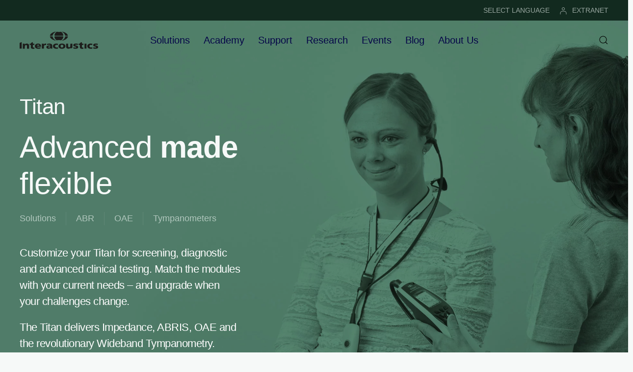

--- FILE ---
content_type: text/html; charset=utf-8
request_url: https://www.interacoustics.com/tympanometers/titan
body_size: 12916
content:
<!DOCTYPE html>
<html lang="en" dir="ltr" vocab="http://schema.org/">
    <head>
        <meta http-equiv="X-UA-Compatible" content="IE=edge">
        <meta name="viewport" content="width=device-width, initial-scale=1">
        <link rel="shortcut icon" href="/images/favicon.png">
        <link rel="apple-touch-icon" href="/images/apple-touch-icon.png">
        <meta charset="utf-8">
	<meta name="description" content="Choose between Titan as a screening tympanometer, a diagnostic tympanometer or a clinical tympanometer. Titan can also perform wideband tympanometry (WBT).">
	<meta name="generator" content="Joomla! - Open Source Content Management">
	<title>Titan | Handheld tympanometer | Interacoustics</title>
	<link href="https://www.interacoustics.com/tympanometers/titan" rel="alternate" hreflang="en">
	<link href="https://www.interacoustics.com/academy/search-clinical?format=opensearch" rel="search" title="OpenSearch Interacoustics" type="application/opensearchdescription+xml">
	<link href="https://www.interacoustics.com/pt/timpanometros/titan" rel="alternate" hreflang="pt">
	<link href="https://www.interacoustics.com/es/timpanometros/titan" rel="alternate" hreflang="es">
	<link href="https://www.interacoustics.com/fr/tympanometres/titan" rel="alternate" hreflang="fr">
	<link href="https://www.interacoustics.com/de/tympanometer/titan" rel="alternate" hreflang="de">
<link href="/media/vendor/awesomplete/css/awesomplete.css?1.1.7" rel="stylesheet">
	<link href="/media/vendor/joomla-custom-elements/css/joomla-alert.min.css?0.4.1" rel="stylesheet">
	<link href="/media/system/css/joomla-fontawesome.min.css?4.5.33" rel="preload" as="style" onload="this.onload=null;this.rel='stylesheet'">
	<link href="/templates/yootheme/css/theme.9.css?1765973000" rel="stylesheet">
	<link href="/media/mod_falang/css/template.css?8c17f8" rel="stylesheet">
<script src="/media/vendor/awesomplete/js/awesomplete.min.js?1.1.7" defer></script>
	<script type="application/json" class="joomla-script-options new">{"joomla.jtext":{"JLIB_JS_AJAX_ERROR_OTHER":"An error has occurred while fetching the JSON data: HTTP %s status code.","JLIB_JS_AJAX_ERROR_PARSE":"A parse error has occurred while processing the following JSON data:<br><code style=\"color:inherit;white-space:pre-wrap;padding:0;margin:0;border:0;background:inherit;\">%s<\/code>","ERROR":"Error","MESSAGE":"Message","NOTICE":"Notice","WARNING":"Warning","JCLOSE":"Close","JOK":"OK","JOPEN":"Open"},"finder-search":{"url":"\/component\/finder\/?task=suggestions.suggest&amp;format=json&amp;tmpl=component&amp;Itemid=101"},"system.paths":{"root":"","rootFull":"https:\/\/www.interacoustics.com\/","base":"","baseFull":"https:\/\/www.interacoustics.com\/"},"csrf.token":"e3e40958dc30e0a61d472e473363f7b8"}</script>
	<script src="/media/system/js/core.min.js?a3d8f8"></script>
	<script src="/media/com_finder/js/finder.min.js?755761" type="module"></script>
	<script src="/media/system/js/messages.min.js?9a4811" type="module"></script>
	<script src="/templates/yootheme/vendor/assets/uikit/dist/js/uikit.min.js?4.5.33"></script>
	<script src="/templates/yootheme/vendor/assets/uikit/dist/js/uikit-icons-devstack.min.js?4.5.33"></script>
	<script src="/templates/yootheme/js/theme.js?4.5.33"></script>
	<script type="application/ld+json">{"@context":"https://schema.org","@graph":[{"@type":"Organization","@id":"https://www.interacoustics.com/#/schema/Organization/base","name":"Interacoustics","url":"https://www.interacoustics.com/"},{"@type":"WebSite","@id":"https://www.interacoustics.com/#/schema/WebSite/base","url":"https://www.interacoustics.com/","name":"Interacoustics","publisher":{"@id":"https://www.interacoustics.com/#/schema/Organization/base"},"potentialAction":{"@type":"SearchAction","target":"https://www.interacoustics.com/academy/search-clinical?q={search_term_string}","query-input":"required name=search_term_string"}},{"@type":"WebPage","@id":"https://www.interacoustics.com/#/schema/WebPage/base","url":"https://www.interacoustics.com/tympanometers/titan","name":"Titan | Handheld tympanometer | Interacoustics","description":"Choose between Titan as a screening tympanometer, a diagnostic tympanometer or a clinical tympanometer. Titan can also perform wideband tympanometry (WBT).","isPartOf":{"@id":"https://www.interacoustics.com/#/schema/WebSite/base"},"about":{"@id":"https://www.interacoustics.com/#/schema/Organization/base"},"inLanguage":"en-GB"},{"@type":"Article","@id":"https://www.interacoustics.com/#/schema/com_content/article/509","name":"Titan","headline":"Titan","inLanguage":"en-GB","author":{"@type":"Person","name":"Dennis Johansen"},"thumbnailUrl":"images/product/titan/titan-imp-thumb.png","articleSection":"Tympanometers","dateCreated":"2021-08-25T10:41:06+00:00","isPartOf":{"@id":"https://www.interacoustics.com/#/schema/WebPage/base"}}]}</script>
	<script>window.yootheme ||= {}; var $theme = yootheme.theme = {"i18n":{"close":{"label":"Close"},"totop":{"label":"Back to top"},"marker":{"label":"Open"},"navbarToggleIcon":{"label":"Open Menu"},"paginationPrevious":{"label":"Previous page"},"paginationNext":{"label":"Next Page"},"searchIcon":{"toggle":"Open Search","submit":"Submit Search"},"slider":{"next":"Next slide","previous":"Previous slide","slideX":"Slide %s","slideLabel":"%s of %s"},"slideshow":{"next":"Next slide","previous":"Previous slide","slideX":"Slide %s","slideLabel":"%s of %s"},"lightboxPanel":{"next":"Next slide","previous":"Previous slide","slideLabel":"%s of %s","close":"Close"}}};</script>
	<script data-preview="diff">UIkit.icon.add({"feather--arrow-down":"<svg xmlns=\"http:\/\/www.w3.org\/2000\/svg\" fill=\"none\" stroke=\"currentColor\" stroke-linecap=\"round\" stroke-linejoin=\"round\" viewBox=\"0 0 24 24\" width=\"20\" height=\"20\"><path d=\"M12 5v14m7-7l-7 7-7-7\"\/><\/svg>","feather--file-text":"<svg xmlns=\"http:\/\/www.w3.org\/2000\/svg\" fill=\"none\" stroke=\"currentColor\" stroke-linecap=\"round\" stroke-linejoin=\"round\" viewBox=\"0 0 24 24\" width=\"20\" height=\"20\"><path d=\"M14 2H6a2 2 0 00-2 2v16a2 2 0 002 2h12a2 2 0 002-2V8z\"\/><path d=\"M14 2v6h6m-4 5H8m8 4H8m2-8H8\"\/><\/svg>","feather--play-circle":"<svg xmlns=\"http:\/\/www.w3.org\/2000\/svg\" fill=\"none\" stroke=\"currentColor\" stroke-linecap=\"round\" stroke-linejoin=\"round\" viewBox=\"0 0 24 24\" width=\"20\" height=\"20\"><circle cx=\"12\" cy=\"12\" r=\"10\"\/><path d=\"M10 8l6 4-6 4V8z\"\/><\/svg>"})</script>
	<script>(function(w,d,s,l,i){w[l]=w[l]||[];w[l].push({'gtm.start':
new Date().getTime(),event:'gtm.js'});var f=d.getElementsByTagName(s)[0],
j=d.createElement(s),dl=l!='dataLayer'?'&l='+l:'';j.async=true;j.src=
'https://www.googletagmanager.com/gtm.js?id='+i+dl;f.parentNode.insertBefore(j,f);
})(window,document,'script','dataLayer','GTM-N5NFHRM');</script>

<meta name="google-site-verification" content="Rm1xte43xi_H_pet7ri_0uonHlNnp7YoRODdw36oKpA" />
    
    <script>document.addEventListener('DOMContentLoaded', function () {
    const stickyElement = document.getElementById('newsletter-sticky');
 
    if (stickyElement) {
        if (window.innerWidth > 1200) {
            const closeButton = document.createElement('button');
            closeButton.textContent = 'X';
            closeButton.style.position = 'absolute';
            closeButton.style.top = '10%';
            closeButton.style.right = '1%';
            closeButton.style.zIndex = '1000';
            closeButton.style.backgroundColor = 'transparent';
            closeButton.style.color = '#fff';
            closeButton.style.border = 'none';
            closeButton.style.padding = '10px 10px';
            closeButton.style.lineHeight = '16px';
            closeButton.style.fontSize = '16px';
            closeButton.style.cursor = 'pointer';
 
            stickyElement.style.position = 'relative';
            stickyElement.appendChild(closeButton);
 
            closeButton.addEventListener('click', function () {
                stickyElement.removeAttribute('uk-sticky');
                stickyElement.classList.remove('uk-sticky');
                stickyElement.style.position = '';
                stickyElement.style.top = '';
                closeButton.style.display = 'none';
                stickyElement.style.display = 'none';
            });
        }
    }
});
</script>
	<link href="https://www.interacoustics.com/tympanometers/titan" rel="alternate" hreflang="x-default" />

    </head>
    <body class="">

        
        
        <div class="tm-page">

                        


<header class="tm-header-mobile uk-hidden@l tm-header-overlay" uk-header uk-inverse="target: .uk-navbar-container; sel-active: .uk-navbar-transparent">


    
        <div class="uk-navbar-container uk-navbar-transparent">

            <div class="uk-container uk-container-expand">
                <nav class="uk-navbar" uk-navbar="{&quot;align&quot;:&quot;left&quot;,&quot;container&quot;:&quot;.tm-header-mobile&quot;,&quot;boundary&quot;:&quot;.tm-header-mobile .uk-navbar-container&quot;}">

                                        <div class="uk-navbar-left ">

                                                    <a href="https://www.interacoustics.com/" aria-label="Back to home" class="uk-logo uk-navbar-item">
    <img alt="Interacoustics - hearing and balance diagnosis and rehabilitation" loading="eager" width="160" height="36" src="/images/ui/logo/logo-dark.svg"><img class="uk-logo-inverse" alt="Interacoustics - hearing and balance diagnosis and rehabilitation" loading="eager" width="160" height="36" src="/images/ui/logo/logo-light.svg"></a>
                        
                        
                        
                    </div>
                    
                    
                                        <div class="uk-navbar-right">

                                                    
                        
                                                    <a uk-toggle href="#tm-dialog-mobile" class="uk-navbar-toggle">

        
        <div uk-navbar-toggle-icon></div>

        
    </a>
                        
                    </div>
                    
                </nav>
            </div>

        </div>

    



    
        <div id="tm-dialog-mobile" class="uk-modal uk-modal-full" uk-modal>
        <div class="uk-modal-dialog uk-flex">

                        <button class="uk-modal-close-full uk-close-large" type="button" uk-close uk-toggle="cls: uk-modal-close-full uk-close-large uk-modal-close-default; mode: media; media: @s"></button>
            
            <div class="uk-modal-body uk-padding-large uk-margin-auto uk-flex uk-flex-column uk-box-sizing-content uk-width-auto@s" uk-height-viewport uk-toggle="{&quot;cls&quot;:&quot;uk-padding-large&quot;,&quot;mode&quot;:&quot;media&quot;,&quot;media&quot;:&quot;@s&quot;}">

                                <div class="uk-margin-auto-bottom">
                    
<div class="uk-grid uk-child-width-1-1" uk-grid>    <div>
<div class="uk-panel" id="module-menu-dialog-mobile">

    
    
<ul class="uk-nav uk-nav-primary uk-nav- uk-nav-divider">
    
	<li class="item-399 uk-parent"><a href="/solutions">Solutions</a>
	<ul class="uk-nav-sub">

		<li class="item-376"><a href="/abr-equipment">ABR</a></li>
		<li class="item-377"><a href="/oae-devices">OAE</a></li>
		<li class="item-372"><a href="/audiometers">Audiometers</a></li>
		<li class="item-374"><a href="/tympanometers">Tympanometers</a></li>
		<li class="item-375"><a href="/hearing-aid-fitting">Hearing Aid Fitting</a></li>
		<li class="item-378"><a href="/balance-testing-equipment">Balance</a></li>
		<li class="item-588"><a href="/solutions/research-systems">Research Systems</a></li>
		<li class="item-771"><a href="/rehabilitation-equipment">Rehabilitation</a></li></ul></li>
	<li class="item-390"><a href="/academy">Academy</a></li>
	<li class="item-465"><a href="/product-support">Support</a></li>
	<li class="item-650 uk-parent"><a href="/research">Research</a>
	<ul class="uk-nav-sub">

		<li class="item-651"><a href="/research/interacoustics-research-unit">Research Unit</a></li>
		<li class="item-655"><a href="/research/act-research">ACT Research</a></li>
		<li class="item-652"><a href="/solutions/research-systems">Research Systems</a></li></ul></li>
	<li class="item-184"><a href="/activities">Events</a></li>
	<li class="item-117"><a href="/blog">Blog</a></li>
	<li class="item-467 uk-parent"><a href="/about">About Us</a>
	<ul class="uk-nav-sub">

		<li class="item-542"><a href="/our-history">Our History</a></li>
		<li class="item-470"><a href="/careers">Careers</a></li>
		<li class="item-498"><a href="/distributors">Distributors</a></li>
		<li class="item-469"><a href="/sustainability">Sustainability</a></li>
		<li class="item-497"><a href="/environmental-sustainability">Environmental Sustainability</a></li>
		<li class="item-471"><a href="/contact">Contact</a></li></ul></li></ul>

</div>
</div>    <div>
<div class="uk-panel" id="module-186">

    
    
<ul class="uk-subnav" uk-dropnav="{&quot;boundary&quot;:&quot;false&quot;,&quot;container&quot;:&quot;body&quot;}">
    
	<li class="item-380"><a href="/change-language">SELECT LANGUAGE</a></li>
	<li class="item-379"><a href="https://www.interacoustics.com/extranet/login"><picture>
<source type="image/webp" srcset="/templates/yootheme/cache/3d/user-login-3d64ec3e.webp 16w" sizes="(min-width: 16px) 16px">
<img src="/templates/yootheme/cache/13/user-login-139d4fe7.png" width="16" height="16" class="uk-margin-small-right" alt loading="eager">
</picture> EXTRANET</a></li></ul>

</div>
</div></div>
                </div>
                
                
            </div>

        </div>
    </div>
    
    

</header>


<div class="tm-toolbar tm-toolbar-default uk-visible@l">
    <div class="uk-container uk-flex uk-flex-middle uk-container-large">

                <div>
            <div class="uk-grid-medium uk-child-width-auto uk-flex-middle" uk-grid="margin: uk-margin-small-top">

                                <div>
<div class="uk-panel" id="module-147">

    
    
<div class="uk-margin-remove-last-child custom" ><!-- Google Tag Manager (noscript) -->
<noscript><iframe src="https://www.googletagmanager.com/ns.html?id=GTM-N5NFHRM"
height="0" width="0" style="display:none;visibility:hidden"></iframe></noscript>
<!-- End Google Tag Manager (noscript) --></div>

</div>
</div><div>
<div class="uk-panel" id="module-158">

    
    


<div class="mod-languages ">

    


<ul class="lang-inline">
    
        
                    <li class="" dir="ltr">
                                    <a href="/pt/timpanometros/titan">
                                                                    </a>
                            </li>
                
        
    
        
                    <li class="" dir="ltr">
                                    <a href="/es/timpanometros/titan">
                                                                    </a>
                            </li>
                
        
    
        
                    <li class="" dir="ltr">
                                    <a href="/fr/tympanometres/titan">
                                                                    </a>
                            </li>
                
        
    
        
                    <li class="" dir="ltr">
                                    <a href="/de/tympanometer/titan">
                                                                    </a>
                            </li>
                
        
    
        
                
        
    </ul>

</div>

</div>
</div>
                
                
            </div>
        </div>
        
                <div class="uk-margin-auto-left">
            <div class="uk-grid-medium uk-child-width-auto uk-flex-middle" uk-grid="margin: uk-margin-small-top">
                <div>
<div class="uk-panel" id="module-123">

    
    
<ul class="uk-subnav" uk-dropnav="{&quot;boundary&quot;:&quot;false&quot;,&quot;container&quot;:&quot;body&quot;}">
    
	<li class="item-380"><a href="/change-language">SELECT LANGUAGE</a></li>
	<li class="item-379"><a href="https://www.interacoustics.com/extranet/login"><picture>
<source type="image/webp" srcset="/templates/yootheme/cache/3d/user-login-3d64ec3e.webp 16w" sizes="(min-width: 16px) 16px">
<img src="/templates/yootheme/cache/13/user-login-139d4fe7.png" width="16" height="16" class="uk-margin-small-right" alt loading="eager">
</picture> EXTRANET</a></li></ul>

</div>
</div>
            </div>
        </div>
        
    </div>
</div>

<header class="tm-header uk-visible@l tm-header-overlay" uk-header uk-inverse="target: .uk-navbar-container, .tm-headerbar; sel-active: .uk-navbar-transparent, .tm-headerbar">



        <div uk-sticky media="@l" cls-active="uk-navbar-sticky" sel-target=".uk-navbar-container" cls-inactive="uk-navbar-transparent" animation="uk-animation-slide-top" tm-section-start>
    
        <div class="uk-navbar-container uk-navbar-primary">

            <div class="uk-container uk-container-large">
                <nav class="uk-navbar" uk-navbar="{&quot;align&quot;:&quot;left&quot;,&quot;container&quot;:&quot;.tm-header &gt; [uk-sticky]&quot;,&quot;boundary&quot;:&quot;.tm-header .uk-navbar-container&quot;}">

                                        <div class="uk-navbar-left ">

                                                    <a href="https://www.interacoustics.com/" aria-label="Back to home" class="uk-logo uk-navbar-item">
    <img alt="Interacoustics - hearing and balance diagnosis and rehabilitation" loading="eager" width="160" height="36" src="/images/ui/logo/logo-dark.svg"><img class="uk-logo-inverse" alt="Interacoustics - hearing and balance diagnosis and rehabilitation" loading="eager" width="160" height="36" src="/images/ui/logo/logo-light.svg"></a>
                        
                        
                        
                    </div>
                    
                                        <div class="uk-navbar-center">

                        
                                                    
<ul class="uk-navbar-nav">
    
	<li class="item-399 uk-parent"><a href="/solutions">Solutions</a>
	<div class="uk-drop uk-navbar-dropdown"><div><ul class="uk-nav uk-navbar-dropdown-nav">

		<li class="item-376"><a href="/abr-equipment">ABR</a></li>
		<li class="item-377"><a href="/oae-devices">OAE</a></li>
		<li class="item-372"><a href="/audiometers">Audiometers</a></li>
		<li class="item-374"><a href="/tympanometers">Tympanometers</a></li>
		<li class="item-375"><a href="/hearing-aid-fitting">Hearing Aid Fitting</a></li>
		<li class="item-378"><a href="/balance-testing-equipment">Balance</a></li>
		<li class="item-588"><a href="/solutions/research-systems">Research Systems</a></li>
		<li class="item-771"><a href="/rehabilitation-equipment">Rehabilitation</a></li></ul></div></div></li>
	<li class="item-390"><a href="/academy">Academy</a></li>
	<li class="item-465"><a href="/product-support">Support</a></li>
	<li class="item-650 uk-parent"><a href="/research">Research</a>
	<div class="uk-drop uk-navbar-dropdown"><div><ul class="uk-nav uk-navbar-dropdown-nav">

		<li class="item-651"><a href="/research/interacoustics-research-unit">Research Unit</a></li>
		<li class="item-655"><a href="/research/act-research">ACT Research</a></li>
		<li class="item-652"><a href="/solutions/research-systems">Research Systems</a></li></ul></div></div></li>
	<li class="item-184"><a href="/activities">Events</a></li>
	<li class="item-117"><a href="/blog">Blog</a></li>
	<li class="item-467 uk-parent"><a href="/about">About Us</a>
	<div class="uk-drop uk-navbar-dropdown"><div><ul class="uk-nav uk-navbar-dropdown-nav">

		<li class="item-542"><a href="/our-history">Our History</a></li>
		<li class="item-470"><a href="/careers">Careers</a></li>
		<li class="item-498"><a href="/distributors">Distributors</a></li>
		<li class="item-469"><a href="/sustainability">Sustainability</a></li>
		<li class="item-497"><a href="/environmental-sustainability">Environmental Sustainability</a></li>
		<li class="item-471"><a href="/contact">Contact</a></li></ul></div></div></li></ul>

                        
                    </div>
                    
                                        <div class="uk-navbar-right">

                        
                                                    

    <a class="uk-navbar-toggle" id="module-tm-3" href="#search-tm-3-search" uk-search-icon uk-toggle></a>

    <div uk-modal id="search-tm-3-search" class="uk-modal">
        <div class="uk-modal-dialog uk-modal-body">

            
            
                <form id="search-tm-3" action="/search" method="get" role="search" class="uk-search js-finder-searchform uk-width-1-1 uk-search-medium"><span uk-search-icon></span><input name="q" class="js-finder-search-query uk-search-input" placeholder="Search" required aria-label="Search" type="search" autofocus></form>
                
            
        </div>
    </div>


                        
                    </div>
                    
                </nav>
            </div>

        </div>

        </div>
    







</header>

            
            

            
            <div id="system-message-container" aria-live="polite"></div>

            			<div id="jf_results" role="region" aria-live="polite">
                <!-- Builder #page -->
<div class="uk-section-default uk-preserve-color uk-light uk-position-relative" uk-scrollspy="target: [uk-scrollspy-class]; cls: uk-animation-slide-bottom-small; delay: 200;">
        <div data-src="/images/product/titan/titan_oaes_bwg.jpg" data-sources="[{&quot;type&quot;:&quot;image\/webp&quot;,&quot;srcset&quot;:&quot;\/templates\/yootheme\/cache\/bb\/titan_oaes_bwg-bb054299.webp 2560w&quot;,&quot;sizes&quot;:&quot;(max-aspect-ratio: 2560\/1440) 178vh&quot;}]" uk-img class="uk-background-norepeat uk-background-cover uk-background-center-center uk-section uk-flex uk-flex-middle" uk-height-viewport="offset-top: true; offset-bottom: ! +;">    
        
                <div class="uk-position-cover" style="background-color: rgba(0, 0, 0, 0.3);"></div>        
        
                        <div class="uk-width-1-1">
            
                                <div class="uk-position-relative uk-panel">                
                    <div class="uk-margin-xlarge uk-container uk-container-large"><div class="uk-grid tm-grid-expand uk-child-width-1-1">
<div class="uk-width-1-1@m">
    
        
            
            
            
                
                    
<h1 uk-scrollspy-class>        Titan    </h1>
<div class="uk-heading-medium uk-margin-remove-top uk-width-large" uk-scrollspy-class>        Advanced <b>made</b> flexible    </div>
<div class="uk-margin-medium uk-margin-remove-top uk-text-left@l uk-text-center">
    <ul class="uk-margin-remove-bottom uk-subnav  uk-subnav-divider uk-flex-left@l uk-flex-center" uk-margin>        <li class="el-item ">
    <a class="el-link" href="/solutions">Solutions</a></li>
        <li class="el-item ">
    <a class="el-link" href="/abr-equipment">ABR</a></li>
        <li class="el-item ">
    <a class="el-link" href="/oae-devices">OAE</a></li>
        <li class="el-item ">
    <a class="el-link" href="/tympanometers">Tympanometers</a></li>
        </ul>
</div><div class="uk-panel uk-text-lead uk-margin uk-width-large" uk-scrollspy-class><p>Customize your Titan for screening, diagnostic and advanced clinical testing. Match the modules with your current needs – and upgrade when your challenges change.</p>
<p>The Titan delivers Impedance, ABRIS, OAE and the revolutionary Wideband Tympanometry.</p></div>
<div class="uk-margin-medium uk-width-large" uk-scrollspy-class>
    
    
        
        
<a class="el-content uk-button uk-button-primary uk-button-large" href="#contact" uk-scroll>
    
        Get a quote    
    
</a>


        
    
    
</div>

<div class="uk-margin-small uk-width-large" uk-scrollspy-class>
    
    
        
        
<a class="el-content uk-button uk-button-text" href="#overview" uk-scroll>
    
        Overview    
    
</a>


        
    
    
</div>

<div class="uk-margin-small uk-width-large" uk-scrollspy-class>
    
    
        
        
<a class="el-content uk-button uk-button-text" href="#support" uk-scroll>
    
        Support    
    
</a>


        
    
    
</div>

                
            
        
    
</div></div></div>
                                </div>                
                        </div>
            
        
        </div>
    
</div>
<div class="uk-visible@m uk-section-default uk-section uk-section-xsmall" uk-sticky>
    
        
        
        
            
                
                    <div class="uk-margin-small uk-container uk-container-large"><div class="uk-visible@m uk-grid tm-grid-expand uk-grid-collapse" uk-grid>
<div class="uk-grid-item-match uk-flex-middle uk-width-1-4@m uk-visible@m">
    
        
            
            
                        <div class="uk-panel uk-width-1-1">            
                
                    
<div class="uk-h4 uk-margin-small uk-visible@m">        Titan    </div>
                
                        </div>            
        
    
</div>
<div class="uk-grid-item-match uk-flex-middle uk-width-3-4@m uk-visible@m">
    
        
            
            
                        <div class="uk-panel uk-width-1-1">            
                
                    
<div class="uk-margin-remove-vertical uk-text-right uk-visible@m">
        <div class="uk-flex-middle uk-grid-column-large uk-grid-row-small uk-child-width-auto uk-flex-right" uk-grid>    
    
                <div class="el-item">
        
        
<a class="el-content" href="#overview" uk-scroll>
    
        Overview    
    
</a>


                </div>
        
    
                <div class="el-item">
        
        
<a class="el-content" href="#impedance" uk-scroll>
    
        Impedance    
    
</a>


                </div>
        
    
                <div class="el-item">
        
        
<a class="el-content" href="#wbt" uk-scroll>
    
        WBT    
    
</a>


                </div>
        
    
                <div class="el-item">
        
        
<a class="el-content" href="#abr" uk-scroll>
    
        ABR    
    
</a>


                </div>
        
    
                <div class="el-item">
        
        
<a class="el-content" href="#oae" uk-scroll>
    
        OAE    
    
</a>


                </div>
        
    
                <div class="el-item">
        
        
<a class="el-content uk-button uk-button-primary uk-button-small" href="#contact" uk-scroll>
    
        Get a quote    
    
</a>


                </div>
        
    
        </div>    
</div>

                
                        </div>            
        
    
</div></div></div>
                
            
        
    
</div>
<div id="overview" class="uk-section-muted uk-section uk-section-xlarge" uk-scrollspy="target: [uk-scrollspy-class]; cls: uk-animation-slide-bottom-small; delay: 200;">
    
        
        
        
            
                
                    <div class="uk-grid-margin uk-container uk-container-large"><div class="uk-grid tm-grid-expand uk-child-width-1-1">
<div class="uk-width-1-1@m">
    
        
            
            
            
                
                    
<h2 class="uk-heading-small uk-width-large@m" uk-scrollspy-class>        Let your equipment and needs interact    </h2>
                
            
        
    
</div></div></div><div class="uk-grid-margin uk-container uk-container-large"><div class="uk-grid tm-grid-expand uk-grid-column-large" uk-grid>
<div class="uk-width-1-2@s uk-width-1-4@m">
    
        
            
            
            
                
                    <div class="uk-panel uk-margin" uk-scrollspy-class><p>The Titan from Interacoustics is a modular platform that lets you combine the tools you need with handheld freedom and full flexibility – from one trusted supplier.</p></div>
<ul class="uk-list uk-list-disc" uk-scrollspy-class>
    
    
                <li class="el-item">            <div class="el-content uk-panel"><p>Screening</p></div>        </li>                <li class="el-item">            <div class="el-content uk-panel">Diagnostic</div>        </li>                <li class="el-item">            <div class="el-content uk-panel">Advanced Clinical</div>        </li>        
    
    
</ul>
                
            
        
    
</div>
<div class="uk-width-1-2@s uk-width-1-4@m">
    
        
            
            
            
                
                    
<h3 uk-scrollspy-class>        Built for the future    </h3><div class="uk-panel uk-margin" uk-scrollspy-class><p>Every Titan software module is developed based on proven technologies and feedback from users and audiology experts.</p>
<p>Features are developed in sync with your changing needs and contain the latest technologies making the Titan a futuresafe investment.</p></div>
                
            
        
    
</div>
<div class="uk-width-1-1@s uk-width-1-2@m">
    
        
            
            
            
                
                    
<h3 uk-scrollspy-class>        A preview of the benefits    </h3>
<ul class="uk-list uk-list-disc" uk-scrollspy-class>
    
    
                <li class="el-item">            <div class="el-content uk-panel"><p>High resolution color display</p></div>        </li>                <li class="el-item">            <div class="el-content uk-panel">Patient-centered testing through multiple probe and transducer configurations</div>        </li>                <li class="el-item">            <div class="el-content uk-panel">Handheld and PC mode for full flexibility</div>        </li>                <li class="el-item">            <div class="el-content uk-panel">Easy to use with even a minimum of technical understanding</div>        </li>                <li class="el-item">            <div class="el-content uk-panel">Supreme usability through storage of calibration values in probe and ID transducers</div>        </li>        
    
    
</ul>
                
            
        
    
</div></div></div>
                
            
        
    
</div>
<div class="uk-section-secondary uk-position-relative" uk-scrollspy="target: [uk-scrollspy-class]; cls: uk-animation-slide-bottom-small; delay: 200;">
        <div data-src="/images/product/titan/DoctorBoy_WBT.jpg" data-sources="[{&quot;type&quot;:&quot;image\/webp&quot;,&quot;srcset&quot;:&quot;\/templates\/yootheme\/cache\/48\/DoctorBoy_WBT-4898ff00.webp 3543w&quot;,&quot;sizes&quot;:&quot;(max-aspect-ratio: 3543\/2363) 150vh&quot;}]" uk-img class="uk-background-norepeat uk-background-cover uk-background-center-center uk-section uk-section-xlarge uk-flex uk-flex-bottom" style="min-height: 80vh">    
        
                <div class="uk-position-cover" style="background-color: rgba(0, 0, 0, 0.65);"></div>        
        
                        <div class="uk-width-1-1">
            
                                <div class="uk-container uk-position-relative">                
                    <div class="uk-grid tm-grid-expand uk-child-width-1-1 uk-grid-margin">
<div class="uk-width-1-1">
    
        
            
            
            
                
                    
<h2 class="uk-heading-small uk-width-large@m uk-margin-auto uk-text-center" uk-scrollspy-class>        Easy handling    </h2><div class="uk-panel uk-text-lead uk-margin uk-width-2xlarge@m uk-margin-auto uk-text-center" uk-scrollspy-class>From standard screening to advanced diagnostics, the Titan is created with superior usability in mind. From pre-set protocols to customized settings, you will benefit from intuitive interfaces and a professional design.</div>
                
            
        
    
</div></div>
                                </div>                
                        </div>
            
        
        </div>
    
</div>
<div id="impedance" class="uk-section-muted uk-section uk-section-xlarge uk-padding-remove-bottom" uk-scrollspy="target: [uk-scrollspy-class]; cls: uk-animation-slide-bottom-small; delay: 200;">
    
        
        
        
            
                
                    <div class="uk-grid-margin uk-container uk-container-large"><div class="uk-grid tm-grid-expand uk-child-width-1-1">
<div class="uk-width-1-1@m">
    
        
            
            
            
                
                    
<h2 class="uk-heading-small uk-width-large@m" uk-scrollspy-class>        Tympanometry    </h2>
                
            
        
    
</div></div></div><div class="uk-grid-margin uk-container uk-container-large"><div class="uk-grid tm-grid-expand uk-grid-column-large" uk-grid>
<div class="uk-width-1-3@m">
    
        
            
            
            
                
                    
<h3 uk-scrollspy-class>        Your multi-tasking business partner    </h3><div class="uk-panel uk-margin" uk-scrollspy-class><p>Titan is available in a screening, diagnostic or clinical version. It features standard <a href="/academy/tympanometry-training/traditional-tympanometry/tympanometry"><u>tympanometry</u></a>, ipsilateral and contralateral <a href="/academy/tympanometry-training/acoustic-reflexes/acoustic-reflex-testing"><u>acoustic reflexes</u></a>, reflex decay and reflex latency, as well as three Eustachian tube function tests.</p></div>
<h3 uk-scrollspy-class>        The fastest, most reproducible tympanometry available    </h3><div class="uk-panel uk-margin" uk-scrollspy-class><p>Titan delivers tympanometry through advanced technologies. These include: “Endless airflow” pressure control technology, high resolution recordings and an intelligent pump system with an adaptive speed control around the tympanic peak.</p></div>
                
            
        
    
</div>
<div class="uk-width-1-3@m">
    
        
            
            
            
                
                    
<h3 uk-scrollspy-class>        Titan comes with:    </h3>
<ul class="uk-list" uk-scrollspy-class>        <li class="el-item">

    
    
<h4 class="el-title uk-margin-remove">Three Eustachian tube function tests</h4>
    
    <div class="el-content uk-panel">Intact, perforated and patulous</div>
            
</li>
        <li class="el-item">

    
    
<h4 class="el-title uk-margin-remove">Ipsi and contra acoustic reflexes</h4>
    
    <div class="el-content uk-panel">Quick screenings at a single intensity or fast threshold searches</div>
            
</li>
        <li class="el-item">

    
    
<h4 class="el-title uk-margin-remove">Reflex decay</h4>
    
    <div class="el-content uk-panel">Ipsilateral as well as contralateral stimulation</div>
            
</li>
        <li class="el-item">

    
    
<h4 class="el-title uk-margin-remove">Reflex latency</h4>
    
    <div class="el-content uk-panel">Detailed investigation at the onset of the reflex</div>
            
</li>
        <li class="el-item">

    
    
<h4 class="el-title uk-margin-remove">Optional high frequency probe tones</h4>
    
    <div class="el-content uk-panel">(678, 800 and 1000Hz)</div>
            
</li>
        <li class="el-item">

    
    
<h4 class="el-title uk-margin-remove">Shoulder unit and probe indicator LED </h4>
    
    <div class="el-content uk-panel">For ease of use and visual feedback of status</div>
            
</li>
    </ul>
                
            
        
    
</div>
<div class="uk-grid-item-match uk-flex-bottom uk-width-1-3@m">
    
        
            
            
                        <div class="uk-panel uk-width-1-1">            
                
                    
<div class="uk-margin uk-width-large uk-margin-auto" uk-scrollspy-class="uk-animation-fade">
        <picture>
<source type="image/webp" srcset="/templates/yootheme/cache/5a/titanfront-5a365c74.webp 666w" sizes="(min-width: 666px) 666px">
<img src="/templates/yootheme/cache/de/titanfront-deb90b96.png" width="666" height="744" class="el-image" alt loading="lazy">
</picture>    
    
</div>
                
                        </div>            
        
    
</div></div></div>
                
            
        
    
</div>
<div id="wbt" class="uk-section-muted uk-section uk-section-xlarge uk-padding-remove-bottom" uk-scrollspy="target: [uk-scrollspy-class]; cls: uk-animation-slide-bottom-small; delay: 200;">
    
        
        
        
            
                
                    <div class="uk-grid-margin uk-container uk-container-large"><div class="uk-grid tm-grid-expand uk-child-width-1-1">
<div class="uk-width-1-1@m">
    
        
            
            
            
                
                    
<h2 class="uk-heading-small uk-width-large@m" uk-scrollspy-class>        Wideband Tympanometry    </h2>
                
            
        
    
</div></div></div><div class="uk-grid-margin uk-container uk-container-large"><div class="uk-grid tm-grid-expand uk-grid-column-large" uk-grid>
<div class="uk-width-1-3@m">
    
        
            
            
            
                
                    <div class="uk-panel uk-margin" uk-scrollspy-class><p><a href="/blog/wideband-tympanometry"><u>Wideband Tympanometry</u></a> – WBT – expands our understanding of the middle ear. WBT adds a new dimension in differential diagnostics.</p></div>
<h3 uk-scrollspy-class>        One sweep: Multiple tympanograms    </h3><div class="uk-panel uk-margin" uk-scrollspy-class>Differentiate pathologies with the aid of a powerful 3D image of tympanometric data across a full range of frequency and pressure. The power of a click alternative to measure at peak pressure. </div>
<h3 uk-scrollspy-class>        The power of a click     </h3><div class="uk-panel uk-margin" uk-scrollspy-class>The Click stimulus unlocks the power of Multi-Frequency Tympanometry in the same time as testing a single frequency.</div><div class="uk-panel uk-margin" uk-scrollspy-class>The 3D result reveals information of middle ear performance at any frequency across a full range of pressure change.</div>
<h3 uk-scrollspy-class>        Combine with OAE and automated ABR    </h3><div class="uk-panel uk-position-relative uk-margin" style="z-index: 1;" uk-scrollspy-class>WBT provides missing data about middle ear conductive issues that will enhance a diagnosis based either on OAE or ABR alone.</div>
                
            
        
    
</div>
<div class="uk-width-1-3@m">
    
        
            
            
            
                
                    
<h3 uk-scrollspy-class>        3D graphs    </h3><div class="uk-panel uk-margin" uk-scrollspy-class>Absorbance is revealed in a multidimensional graph that enables the clinician to have an immediate understanding of middle ear performance across frequency and pressure. Diagnostic interpretation is made easy with a clear map of middle ear function.</div>
<h3 uk-scrollspy-class>        No extra skills required    </h3><div class="uk-panel uk-position-relative uk-margin" style="z-index: 1;" uk-scrollspy-class>WBT is easy and yet comprehensive. Differential diagnostics are made much more intuitive with the aid of overlaid normative data. Compare to illustrated examples of elusive pathology.</div>
                
            
        
    
</div>
<div class="uk-grid-item-match uk-flex-middle uk-width-1-3@m">
    
        
            
            
                        <div class="uk-panel uk-width-1-1">            
                
                    
                
                        </div>            
        
    
</div></div></div><div class="uk-grid-margin uk-container uk-container-large"><div class="uk-grid tm-grid-expand uk-child-width-1-1">
<div class="uk-grid-item-match uk-width-1-1">
    
        
            
            
                        <div class="uk-panel uk-width-1-1">            
                
                    
<div class="uk-position-absolute uk-width-1-1 uk-text-right@m uk-text-center uk-visible@m" style="right: -50px; top: -400px;">
        <picture>
<source type="image/webp" srcset="/templates/yootheme/cache/e9/wbt-e9dabce6.webp 768w, /templates/yootheme/cache/13/wbt-13b44890.webp 798w" sizes="(min-width: 798px) 798px">
<img src="/templates/yootheme/cache/f5/wbt-f5bc991c.png" width="798" height="550" class="el-image" alt loading="lazy">
</picture>    
    
</div>
<div class="uk-margin uk-text-center uk-hidden@m" uk-scrollspy-class>
        <picture>
<source type="image/webp" srcset="/templates/yootheme/cache/e9/wbt-e9dabce6.webp 768w, /templates/yootheme/cache/13/wbt-13b44890.webp 798w" sizes="(min-width: 798px) 798px">
<img src="/templates/yootheme/cache/f5/wbt-f5bc991c.png" width="798" height="550" class="el-image" alt loading="lazy">
</picture>    
    
</div>
                
                        </div>            
        
    
</div></div></div>
                
            
        
    
</div>
<div id="abr" class="uk-section-muted uk-section uk-section-xlarge" uk-scrollspy="target: [uk-scrollspy-class]; cls: uk-animation-slide-bottom-small; delay: 200;">
    
        
        
        
            
                
                    <div class="uk-grid-margin uk-container uk-container-large"><div class="uk-grid tm-grid-expand uk-child-width-1-1">
<div class="uk-width-1-1@m">
    
        
            
            
            
                
                    
<h2 class="uk-heading-small uk-width-large@m" id="specifications" uk-scrollspy-class>        Automated ABR in seconds    </h2>
<div class="uk-margin uk-width-large uk-margin-auto uk-text-center uk-hidden@m" uk-scrollspy-class="uk-animation-fade">
        <picture>
<source type="image/webp" srcset="/templates/yootheme/cache/43/titanAbris-1-4360a193.webp 92w, /templates/yootheme/cache/a5/titanAbris-1-a58e3129.webp 184w" sizes="(min-width: 92px) 92px">
<img src="/templates/yootheme/cache/23/titanAbris-1-23dab27b.png" width="92" height="240" class="el-image" alt loading="lazy">
</picture>    
    
</div>
                
            
        
    
</div></div></div><div class="uk-grid-margin uk-container uk-container-large"><div class="uk-grid tm-grid-expand uk-grid-column-large" uk-grid>
<div class="uk-width-1-3@m">
    
        
            
            
            
                
                    
<h3 uk-scrollspy-class>        Automated ABR    </h3><div class="uk-panel uk-margin" uk-scrollspy-class><p>The automated ABR module uses the CE-Chirp® stimulus and weighted averaging to reduce test times by up to 50% compared to traditional click stimuli.</p>
<p>With an easy-to-understand display, HiTrack compatibility and user customizable protocols, the Titan combines fast, quality testing with unrivaled usability.</p></div>
                
            
        
    
</div>
<div class="uk-width-1-3@m">
    
        
            
            
            
                
                    
<h3 uk-scrollspy-class>        Simply press “START”    </h3><div class="uk-panel uk-margin" uk-scrollspy-class><p>Following patient preparation, simply press start and await a pass/refer result. Minimal test time is required and the default CE-Chirp® (35 dB nHL) protocol provides a reliable automated ABR test with a sensitivity of 99.9% and a specificity of more than 96%.</p>
<p>Choose from four transducers that are automatically detected when connected to the preamplifier.</p></div>
                
            
        
    
</div>
<div class="uk-grid-item-match uk-width-1-3@m">
        <div class="uk-flex">    
                <div data-src="/images/product/titan/titanntest.png" data-sources="[{&quot;type&quot;:&quot;image\/webp&quot;,&quot;srcset&quot;:&quot;\/templates\/yootheme\/cache\/d2\/titanntest-d225f9ba.webp 1089w&quot;,&quot;sizes&quot;:&quot;(min-width: 1089px) 1089px&quot;}]" uk-img class="uk-background-norepeat uk-background-height-1-1 uk-background-center-right uk-tile uk-width-1-1 uk-flex uk-flex-bottom">        
            
            
                        <div class="uk-panel uk-width-1-1">            
                
                    
                
                        </div>            
                </div>        
        </div>    
</div></div></div><div class="uk-grid-margin uk-container uk-container-large"><div class="uk-grid tm-grid-expand uk-child-width-1-1">
<div class="uk-width-1-1">
    
        
            
            
            
                
                    
<div class="uk-card uk-card-secondary uk-card-small uk-card-body uk-margin uk-width-2xlarge uk-text-left@m uk-text-center" uk-scrollspy-class>
    
                <div class="uk-flex-middle" uk-grid>        
                        <div class="uk-width-auto@m">            
                                

    
                <img src="/images/ui/svg/squared-icon-ep.svg" width="130" height="130" alt loading="lazy" class="el-image uk-border-circle">        
        
    
                
                        </div>            
                        <div class="uk-width-expand uk-margin-remove-first-child">            
                
                
                    

        
                <h3 class="el-title uk-h3 uk-margin-medium-top uk-margin-remove-bottom">                        CE-Chirp® Stimulus family                    </h3>        
                <div class="el-meta uk-margin-small-top">Stimuli that compensate for the cochlear travel time. The result is a response amplitude up to twice the size compared to a standard click.</div>        
    
        
        
        
        
        

                
                
                        </div>            
                </div>        
    
</div>
                
            
        
    
</div></div></div>
                
            
        
    
</div>
<div id="oae" class="uk-section-muted uk-section uk-section-xlarge" uk-scrollspy="target: [uk-scrollspy-class]; cls: uk-animation-slide-bottom-small; delay: 200;">
    
        
        
        
            
                
                    <div class="uk-grid-margin uk-container uk-container-large"><div class="uk-grid tm-grid-expand uk-child-width-1-1">
<div class="uk-width-1-1@m">
    
        
            
            
            
                
                    
<h2 class="uk-heading-small uk-width-large@m" uk-scrollspy-class>        DPOAE and TEOAE    </h2>
                
            
        
    
</div></div></div><div class="uk-grid-margin uk-container uk-container-large"><div class="uk-grid tm-grid-expand uk-grid-column-large" uk-grid>
<div class="uk-width-1-3@m">
    
        
            
            
            
                
                    <div class="uk-panel uk-margin" uk-scrollspy-class><p>OAE modules with specialized advantages: diagnostic OAE assessment and newborn hearing screening.</p></div>
<h3 uk-scrollspy-class>        With you through any challenge    </h3><div class="uk-panel uk-margin" uk-scrollspy-class><p>The screening versions offer speed, precision and user-friendliness. The Titan ensures exact intensity stimulation throughout the test and monitors the ongoing noise resulting in the most accurate results achievable. Combined with Bayesian weighted averaging that counteracts excess patient noise, the software is extremely efficient especially for infant screening.</p>
<p>The clinical versions provide unsurpassed flexibility and a comprehensive frequency range for a full diagnostic evaluation. Customizable protocols offer an unlimited number of tests utilizing a multitude of parameters including stimuli, intensity, stop criteria and much more.</p></div>
                
            
        
    
</div>
<div class="uk-width-1-3@m">
    
        
            
            
            
                
                    <div class="uk-panel uk-margin" uk-scrollspy-class><p>Both modules are capable of performing pressurized OAE measurements, which is especially useful when testing infants & younger children with middle ear conditions. The technique reduces the effects of negative middle ear pressure and more children can potentially be diagnosed earlier.</p></div>
<h3 uk-scrollspy-class>        Screening highlights    </h3>
<ul class="uk-list uk-list-disc" uk-scrollspy-class>
    
    
                <li class="el-item">            <div class="el-content uk-panel"><p>DP range 0.5-6 kHz</p></div>        </li>                <li class="el-item">            <div class="el-content uk-panel"><p>TE range 1-4.5 kHz (60-84 dB SPL)</p></div>        </li>                <li class="el-item">            <div class="el-content uk-panel">Customizable PASS/REFER criteria</div>        </li>                <li class="el-item">            <div class="el-content uk-panel">Bayesian weighted averaging</div>        </li>                <li class="el-item">            <div class="el-content uk-panel"><p>Noah and Hitrack compatibility</p></div>        </li>                <li class="el-item">            <div class="el-content uk-panel"><p>226 Hz tympanometry</p></div>        </li>                <li class="el-item">            <div class="el-content uk-panel">Pressurized OAE (optional)</div>        </li>        
    
    
</ul>
                
            
        
    
</div>
<div class="uk-width-1-3@m">
    
        
            
            
            
                
                    
<h3 uk-scrollspy-class>        Clinical highlights    </h3>
<ul class="uk-list uk-list-disc" uk-scrollspy-class>
    
    
                <li class="el-item">            <div class="el-content uk-panel"><p>DP range 0.5-10 kHz</p></div>        </li>                <li class="el-item">            <div class="el-content uk-panel"><p>TE range 0.5-5.5 kHz (30-90 dB SPL)</p></div>        </li>                <li class="el-item">            <div class="el-content uk-panel">Fully customizable protocols</div>        </li>                <li class="el-item">            <div class="el-content uk-panel">Manually controlled test time</div>        </li>                <li class="el-item">            <div class="el-content uk-panel">Unlimited test points</div>        </li>                <li class="el-item">            <div class="el-content uk-panel">Bayesian weighted averaging </div>        </li>                <li class="el-item">            <div class="el-content uk-panel"><p>Noah and Hitrack compatibility</p></div>        </li>                <li class="el-item">            <div class="el-content uk-panel">DP Input/Output test </div>        </li>                <li class="el-item">            <div class="el-content uk-panel"><p>226 Hz tympanometry</p></div>        </li>                <li class="el-item">            <div class="el-content uk-panel">Operate from Titan or PC </div>        </li>                <li class="el-item">            <div class="el-content uk-panel">Pressurized OAE </div>        </li>        
    
    
</ul>
                
            
        
    
</div></div></div>
                
            
        
    
</div>
<div id="support" class="uk-section-primary uk-section uk-section-large">
    
        
        
        
            
                
                    <div class="uk-grid-margin uk-container"><div class="uk-grid tm-grid-expand uk-child-width-1-1">
<div class="uk-width-1-1@m">
    
        
            
            
            
                
                    
<h2 class="uk-heading-small uk-margin-small uk-width-large@m">        Need support or training?    </h2><div class="uk-panel uk-text-lead uk-text-emphasis uk-margin uk-margin-remove-top uk-width-large@m"><p>Check out the latest training material for the Titan.</p></div>
                
            
        
    
</div></div></div><div class="uk-margin-medium uk-container"><div class="uk-grid tm-grid-expand uk-grid-column-large uk-grid-row-small" uk-grid>
<div class="uk-width-1-3@m">
    
        
            
            
            
                
                    
<ul class="uk-list uk-list-divider uk-margin-remove-bottom">
    
    
                <li class="el-item">            
        <a href="/images/files/manuals/en/D-0100608-N_-_2025_03_Instructions_for_Use_Titan_EN.pdf" class="uk-link-toggle">    
        <div class="uk-grid uk-grid-small uk-child-width-expand uk-flex-nowrap uk-flex-middle">            <div class="uk-width-auto uk-link"><span class="el-image" uk-icon="icon: feather--arrow-down;"></span></div>            <div>
                <div class="el-content uk-panel uk-h5"><span class="uk-link uk-margin-remove-last-child">Instructions for use</span></div>            </div>
        </div>
        </a>    
        </li>                <li class="el-item">            
        <a href="/images/files/manuals/D-0101257-K_2023_02_Additional_Information.pdf" class="uk-link-toggle">    
        <div class="uk-grid uk-grid-small uk-child-width-expand uk-flex-nowrap uk-flex-middle">            <div class="uk-width-auto uk-link"><span class="el-image" uk-icon="icon: feather--arrow-down;"></span></div>            <div>
                <div class="el-content uk-panel uk-h5"><span class="uk-link uk-margin-remove-last-child">Additional Information</span></div>            </div>
        </div>
        </a>    
        </li>                <li class="el-item">            
        <a href="/images/files/brochures/8101798-int_titan_brochure_v6_08_2020.pdf" class="uk-link-toggle">    
        <div class="uk-grid uk-grid-small uk-child-width-expand uk-flex-nowrap uk-flex-middle">            <div class="uk-width-auto uk-link"><span class="el-image" uk-icon="icon: feather--arrow-down;"></span></div>            <div>
                <div class="el-content uk-panel uk-h5"><span class="uk-link uk-margin-remove-last-child">Brochure</span></div>            </div>
        </div>
        </a>    
        </li>        
    
    
</ul><hr class="uk-hidden@m">
                
            
        
    
</div>
<div class="uk-width-1-3@m uk-visible@m">
    
        
            
            
            
                
                    
<ul class="uk-list uk-list-divider uk-margin-remove-bottom uk-visible@m">
    
    
                <li class="el-item">            
        <a href="/tympanometers/titan/support/titan-dpoae-pc" class="uk-link-toggle">    
        <div class="uk-grid uk-grid-small uk-child-width-expand uk-flex-nowrap uk-flex-middle">            <div class="uk-width-auto uk-link"><span class="el-image" uk-icon="icon: feather--file-text;"></span></div>            <div>
                <div class="el-content uk-panel uk-h5"><span class="uk-link uk-margin-remove-last-child">Titan | DPOAE PC | Interacoustics</span></div>            </div>
        </div>
        </a>    
        </li>                <li class="el-item">            
        <a href="/tympanometers/titan/support/titan-teoae-handheld" class="uk-link-toggle">    
        <div class="uk-grid uk-grid-small uk-child-width-expand uk-flex-nowrap uk-flex-middle">            <div class="uk-width-auto uk-link"><span class="el-image" uk-icon="icon: feather--file-text;"></span></div>            <div>
                <div class="el-content uk-panel uk-h5"><span class="uk-link uk-margin-remove-last-child">Titan | TEOAE Handheld | Interacoustics </span></div>            </div>
        </div>
        </a>    
        </li>                <li class="el-item">            
        <a href="/tympanometers/titan/support/mastoid-electrode-montage" class="uk-link-toggle">    
        <div class="uk-grid uk-grid-small uk-child-width-expand uk-flex-nowrap uk-flex-middle">            <div class="uk-width-auto uk-link"><span class="el-image" uk-icon="icon: feather--file-text;"></span></div>            <div>
                <div class="el-content uk-panel uk-h5"><span class="uk-link uk-margin-remove-last-child">Titan | Mastoid Electrode Montage | Interacoustics</span></div>            </div>
        </div>
        </a>    
        </li>                <li class="el-item">            
        <a href="/tympanometers/titan/support/best-practices-for-oae-testing" class="uk-link-toggle">    
        <div class="uk-grid uk-grid-small uk-child-width-expand uk-flex-nowrap uk-flex-middle">            <div class="uk-width-auto uk-link"><span class="el-image" uk-icon="icon: feather--file-text;"></span></div>            <div>
                <div class="el-content uk-panel uk-h5"><span class="uk-link uk-margin-remove-last-child">Titan | Best Practices for OAE Testing | Interacoustics</span></div>            </div>
        </div>
        </a>    
        </li>        
    
    
</ul>
                
            
        
    
</div>
<div class="uk-width-1-3@m">
    
        
            
            
            
                
                    
<ul class="uk-list uk-list-divider uk-margin-remove-bottom">
    
    
                <li class="el-item">            
        <a href="/tympanometers/titan/support/how-to-print-without-a-database" class="uk-link-toggle">    
        <div class="uk-grid uk-grid-small uk-child-width-expand uk-flex-nowrap uk-flex-middle">            <div class="uk-width-auto uk-link"><span class="el-image" uk-icon="icon: feather--file-text;"></span></div>            <div>
                <div class="el-content uk-panel uk-h5"><span class="uk-link uk-margin-remove-last-child">Titan | How to print without a database | Interacoustics</span></div>            </div>
        </div>
        </a>    
        </li>                <li class="el-item">            
        <a href="/tympanometers/titan/support/how-to-clean-the-titan-probe-tube" class="uk-link-toggle">    
        <div class="uk-grid uk-grid-small uk-child-width-expand uk-flex-nowrap uk-flex-middle">            <div class="uk-width-auto uk-link"><span class="el-image" uk-icon="icon: feather--play-circle;"></span></div>            <div>
                <div class="el-content uk-panel uk-h5"><span class="uk-link uk-margin-remove-last-child">Titan | How to clean the probe tube | Interacoustics</span></div>            </div>
        </div>
        </a>    
        </li>                <li class="el-item">            
        <a href="/tympanometers/titan/support/titan-abris-pc" class="uk-link-toggle">    
        <div class="uk-grid uk-grid-small uk-child-width-expand uk-flex-nowrap uk-flex-middle">            <div class="uk-width-auto uk-link"><span class="el-image" uk-icon="icon: feather--file-text;"></span></div>            <div>
                <div class="el-content uk-panel uk-h5"><span class="uk-link uk-margin-remove-last-child">Titan | ABRIS PC | Interacoustics</span></div>            </div>
        </div>
        </a>    
        </li>                <li class="el-item">            
        <a href="/tympanometers/titan/support/titan-dpoae-handheld" class="uk-link-toggle">    
        <div class="uk-grid uk-grid-small uk-child-width-expand uk-flex-nowrap uk-flex-middle">            <div class="uk-width-auto uk-link"><span class="el-image" uk-icon="icon: feather--file-text;"></span></div>            <div>
                <div class="el-content uk-panel uk-h5"><span class="uk-link uk-margin-remove-last-child">Titan | DPOAE Handheld | Interacoustics</span></div>            </div>
        </div>
        </a>    
        </li>        
    
    
</ul>
                
            
        
    
</div></div></div><div class="uk-grid-margin uk-container"><div class="uk-grid tm-grid-expand uk-child-width-1-1">
<div class="uk-width-1-1@m">
    
        
            
            
            
                
                    
<div class="uk-margin">
    
    
        
        
<a class="el-content uk-button uk-button-text" href="/tympanometers/titan/support">
    
        Visit Support Page    
    
</a>


        
    
    
</div>

                
            
        
    
</div></div></div>
                
            
        
    
</div>
            </div>

            
            <div id="module-121" class="builder"><!-- Builder #module-121 --><style class="uk-margin-remove-adjacent">#module-121\#0 .iframe{z-index: 0;}</style>
<div id="contact" class="uk-section-muted uk-section uk-section-large" uk-scrollspy="target: [uk-scrollspy-class]; cls: uk-animation-fade; delay: false;">
    
        
        
        
            
                
                    <div class="uk-margin uk-container"><div class="uk-grid tm-grid-expand uk-grid-large" uk-grid>
<div class="uk-width-1-3@m">
    
        
            
            
            
                
                    
<h2 class="uk-h1 uk-margin-remove-top" uk-scrollspy-class>        Contact your local distributor    </h2><div class="uk-panel uk-text-muted" uk-scrollspy-class>Our world-wide experts and distributors can help you find the best solution for you and your clinic. They also know what products are available in your market. Fill out the form and your local distributor will contact you with more information.</div>
<h3 class="uk-margin-medium uk-margin-remove-bottom" uk-scrollspy-class>        Distributors    </h3><div class="uk-panel uk-margin" uk-scrollspy-class><span class="uk-text-muted">Purchase from one of our trusted distributors.</span></div>
<div uk-scrollspy-class>
    
    
        
        
<a class="el-content uk-button uk-button-secondary" href="/distributors">
    
        Find a Distributor    
    
</a>


        
    
    
</div>

<h3 class="uk-margin-medium uk-margin-remove-bottom" uk-scrollspy-class>        Support    </h3><div class="uk-panel uk-margin" uk-scrollspy-class><span class="uk-text-muted">Need product training? Visit our training site to find answers.</span></div>
<div uk-scrollspy-class>
    
    
        
        
<a class="el-content uk-button uk-button-text" href="/product-support">
    
        Interacoustics Support Site    
    
</a>


        
    
    
</div>

                
            
        
    
</div>
<div class="uk-width-2-3@m">
    
        
            
            
            
                
                    <div class="uk-panel uk-margin uk-visible@s" id="module-121#0" uk-scrollspy-class><noscript>
  <iframe sandbox src="https://info.interacoustics.com/l/937123/2022-02-18/xgkjm" width="100%" height="1100px" type="text/html" frameborder="0" allowTransparency="true" style="border: 0">	     </iframe>
</noscript>

    <script type="text/javascript">
        var fieldId = "Product_Source_URL";
        var fieldId2 = "Product_Source_URL2";
        var formUrl = 'https://info.interacoustics.com/l/937123/2022-02-18/xgkjm';
        var params = window.location.search.replace('?', '');
        var thisScript = document.scripts[document.scripts.length - 1];
        var iframe = document.createElement('iframe');
        var title = encodeURIComponent(document.location);

        iframe.setAttribute('src', formUrl + '?' + params + fieldId + '=' + title + '&' + fieldId2 + '=' + title ); 
        iframe.setAttribute('width', '100%');
        iframe.setAttribute('height', 1040);
        iframe.setAttribute('type', 'text/html');
        iframe.setAttribute('frameborder', 0);
        iframe.setAttribute('allowTransparency', 'true');
        iframe.style.border = '0';

        thisScript.parentElement.replaceChild(iframe, thisScript);
    </script></div><div class="uk-panel uk-margin uk-hidden@s" uk-scrollspy-class><noscript>
  <iframe sandbox src="https://info.interacoustics.com/l/937123/2022-02-18/xgkjm" width="100%" height="1200px" type="text/html" frameborder="0" allowTransparency="true" style="border: 0">	     </iframe>
</noscript>

    <script type="text/javascript">
        var fieldId = "Product_Source_URL";
        var fieldId2 = "Product_Source_URL2";
        var formUrl = 'https://info.interacoustics.com/l/937123/2022-02-18/xgkjm';
        var params = window.location.search.replace('?', '');
        var thisScript = document.scripts[document.scripts.length - 1];
        var iframe = document.createElement('iframe');
        var title = encodeURIComponent(document.location);

        iframe.setAttribute('src', formUrl + '?' + params + fieldId + '=' + title + '&' + fieldId2 + '=' + title ); 
        iframe.setAttribute('width', '100%');
        iframe.setAttribute('height', 1200);
        iframe.setAttribute('type', 'text/html');
        iframe.setAttribute('frameborder', 0);
        iframe.setAttribute('allowTransparency', 'true');
        iframe.style.border = '0';

        thisScript.parentElement.replaceChild(iframe, thisScript);
    </script></div>
                
            
        
    
</div></div></div>
                
            
        
    
</div></div>

            <!-- Builder #footer -->
<div class="uk-section-default uk-section uk-section-large">
    
        
        
        
            
                                <div class="uk-container uk-container-large">                
                    <div class="uk-grid tm-grid-expand uk-grid-row-large uk-grid-margin-large" uk-grid>
<div class="uk-width-1-2 uk-width-1-4@m">
    
        
            
            
            
                
                    
<ul class="uk-list uk-text-left">
    
    
                <li class="el-item">            <div class="el-content uk-panel"><a href="/academy" class="el-link uk-link-text uk-margin-remove-last-child"><p>Academy</p></a></div>        </li>                <li class="el-item">            <div class="el-content uk-panel"><a href="/about" class="el-link uk-link-text uk-margin-remove-last-child">About</a></div>        </li>                <li class="el-item">            <div class="el-content uk-panel"><a href="/careers" class="el-link uk-link-text uk-margin-remove-last-child">Careers</a></div>        </li>                <li class="el-item">            <div class="el-content uk-panel"><a href="/blog" class="el-link uk-link-text uk-margin-remove-last-child">Blog</a></div>        </li>                <li class="el-item">            <div class="el-content uk-panel"><a href="/contact" class="el-link uk-link-text uk-margin-remove-last-child">Contact us</a></div>        </li>        
    
    
</ul>
                
            
        
    
</div>
<div class="uk-width-1-2 uk-width-1-4@m">
    
        
            
            
            
                
                    
<ul class="uk-list uk-text-left">
    
    
                <li class="el-item">            <div class="el-content uk-panel"><a href="/activities" class="el-link uk-link-text uk-margin-remove-last-child">Events</a></div>        </li>                <li class="el-item">            <div class="el-content uk-panel"><a href="/product-support" class="el-link uk-link-text uk-margin-remove-last-child">Support</a></div>        </li>                <li class="el-item">            <div class="el-content uk-panel"><a href="/distributors" class="el-link uk-link-text uk-margin-remove-last-child">Find a distributor</a></div>        </li>                <li class="el-item">            <div class="el-content uk-panel"><a href="/customer-stories" class="el-link uk-link-text uk-margin-remove-last-child">Customer stories</a></div>        </li>                <li class="el-item">            <div class="el-content uk-panel"><a href="/magazine" class="el-link uk-link-text uk-margin-remove-last-child">Made Magazine</a></div>        </li>        
    
    
</ul>
                
            
        
    
</div>
<div class="uk-width-1-2 uk-width-1-4@m">
    
        
            
            
            
                
                    
<ul class="uk-list uk-text-left">
    
    
                <li class="el-item">            <div class="el-content uk-panel"><a href="/abr-equipment" class="el-link uk-link-text uk-margin-remove-last-child">ABR equipment</a></div>        </li>                <li class="el-item">            <div class="el-content uk-panel"><a href="/oae-devices" class="el-link uk-link-text uk-margin-remove-last-child">OAE devices</a></div>        </li>                <li class="el-item">            <div class="el-content uk-panel"><a href="/audiometers" class="el-link uk-link-text uk-margin-remove-last-child">Audiometers</a></div>        </li>                <li class="el-item">            <div class="el-content uk-panel"><a href="/tympanometers" class="el-link uk-link-text uk-margin-remove-last-child">Tympanometers</a></div>        </li>                <li class="el-item">            <div class="el-content uk-panel"><a href="/hearing-aid-fitting" class="el-link uk-link-text uk-margin-remove-last-child">Hearing aid fitting systems</a></div>        </li>                <li class="el-item">            <div class="el-content uk-panel"><a href="/balance-testing-equipment" class="el-link uk-link-text uk-margin-remove-last-child">Balance testing equipment</a></div>        </li>        
    
    
</ul>
                
            
        
    
</div>
<div class="uk-width-1-2 uk-width-1-4@m">
    
        
            
            
            
                
                    
<ul class="uk-list uk-text-left">
    
    
                <li class="el-item">            <div class="el-content uk-panel"><a href="/sustainability" class="el-link uk-link-text uk-margin-remove-last-child">Sustainability</a></div>        </li>                <li class="el-item">            <div class="el-content uk-panel"><a href="/environmental-sustainability" class="el-link uk-link-text uk-margin-remove-last-child">Environmental Sustainability</a></div>        </li>                <li class="el-item">            <div class="el-content uk-panel"><a href="/certification" class="el-link uk-link-text uk-margin-remove-last-child"><p>Certificates</p></a></div>        </li>                <li class="el-item">            <div class="el-content uk-panel"><a href="/privacy-policy" class="el-link uk-link-text uk-margin-remove-last-child">Privacy policy</a></div>        </li>                <li class="el-item">            <div class="el-content uk-panel"><a href="/cookie-policy" class="el-link uk-link-text uk-margin-remove-last-child">Cookie Policy</a></div>        </li>        
    
    
</ul>
                
            
        
    
</div></div><div class="uk-grid tm-grid-expand uk-margin-large" uk-grid>
<div class="uk-width-1-2@m">
    
        
            
            
            
                
                    
<div class="uk-margin uk-text-left@m uk-text-center" uk-scrollspy="target: [uk-scrollspy-class];">
        <a class="el-link" href="/"><img src="/images/ui/logo/logo-dark.svg" width="160" height="36" class="el-image uk-text-primary" alt="Interacoustics - hearing and balance diagnosis and rehabilitation" loading="lazy" uk-svg></a>    
    
</div><div class="uk-panel uk-text-small uk-text-muted uk-margin uk-text-left@m uk-text-center">Copyright ©
<script>// <![CDATA[
 document.currentScript.insertAdjacentHTML('afterend', '<time datetime="' + new Date().toJSON() + '">' + new Intl.DateTimeFormat(document.documentElement.lang, {year: 'numeric'}).format() + '</time>');     
// ]]></script>
Interacoustics A/S. All rights reserved.</div>
                
            
        
    
</div>
<div class="uk-grid-item-match uk-flex-bottom uk-width-1-2@m">
    
        
            
            
                        <div class="uk-panel uk-width-1-1">            
                
                    
<div class="uk-margin-medium uk-text-right@m uk-text-center" uk-scrollspy="target: [uk-scrollspy-class];">    <ul class="uk-child-width-auto uk-grid-small uk-flex-inline uk-flex-middle" uk-grid>
            <li class="el-item">
<a class="el-link uk-icon-button" href="https://twitter.com/interacoustics2" target="_blank" rel="noreferrer"><span uk-icon="icon: twitter; width: 14; height: 14;"></span></a></li>
            <li class="el-item">
<a class="el-link uk-icon-button" href="https://www.facebook.com/interacoustics/" target="_blank" rel="noreferrer"><span uk-icon="icon: facebook; width: 14; height: 14;"></span></a></li>
            <li class="el-item">
<a class="el-link uk-icon-button" href="https://www.youtube.com/user/InteracousticsTV" target="_blank" rel="noreferrer"><span uk-icon="icon: youtube; width: 14; height: 14;"></span></a></li>
            <li class="el-item">
<a class="el-link uk-icon-button" href="https://www.linkedin.com/company/interacoustics-as/" target="_blank" rel="noreferrer"><span uk-icon="icon: linkedin; width: 14; height: 14;"></span></a></li>
    
    </ul></div>
                
                        </div>            
        
    
</div></div>
                                </div>                
            
        
    
</div>
        </div>

        
        
<div class="uk-margin-remove-last-child custom" ><script id="CookieConsent" src="https://policy.app.cookieinformation.com/uc.js"
      data-culture="EN" type="text/javascript"></script></div>


    </body>
</html>


--- FILE ---
content_type: text/html; charset=utf-8
request_url: https://info.interacoustics.com/l/937123/2022-02-18/xgkjm?Product_Source_URL=https%3A%2F%2Fwww.interacoustics.com%2Ftympanometers%2Ftitan&Product_Source_URL2=https%3A%2F%2Fwww.interacoustics.com%2Ftympanometers%2Ftitan
body_size: 7047
content:
<!DOCTYPE html>
<html>
	<head>
		<base href="http://go.pardot.com" >
		<meta charset="utf-8"/>
		<meta http-equiv="Content-Type" content="text/html; charset=utf-8"/>
		<meta name="viewport" content="width=device-width, initial-scale=1">
		<meta name="description" content=""/>
		<title></title>
             <style>
    :root {
      --font-family: -apple-system, BlinkMacSystemFont, "Segoe UI", Roboto, "Helvetica Neue", Arial, sans-serif;
      --default-font-color: #555371;
      --labels-font: #747a96;
      --placeholder-font: #747a96;
      --description-font: #888;
      --submit-font: #f1faf7;
      --inputs-background: #f3f7f6;
      --submit-background: #7dc4a3;
      --select-arrow: #555371;
      --error-and-required: #ff4151;
      --texts-font-size: 14px;
      --inputs-font-size: 16px;
      --submit-font-size: 16px;
      /* border example: 2px solid #00f */
      --submit-border: none;
      --submit-border-hover: none;
      --submit-border-radius: 8px;
      --inputs-border: 0px solid #fff;
      --inputs-border-focus: 0px solid #7dc4a3;
      --inputs-background-focus: #e9ecef;
      --borders-radius: 10px;
      /* set to 1 if don't want it to decrease on hover */
      --submit-opacity-hover: 0.8;
      /* trick to change checkboxes color, play with hue-rotate to change or write none to have standard blue */
      --checkboxes-color-filter: invert(0%) saturate(40%) hue-rotate(320deg) brightness(100%) contrast(90%);
    }

    body {
      color: var(--default-font-color);
      font-family: Arial, sans-serif;
      font-family: var(--font-family);
      font-weight: 400;
      line-height: 1.6;
    }

    .form {
      max-width: 900px;
      margin: auto;
      display: flex;
      flex-flow: row wrap;
    }

    form p {
      width: 100%;
      margin: 0.8rem 9px;
    }

    form p img {
      display: block;
      margin: 0 auto;
    }

    /* error messages */
    form .errors {
      width: 100%;
      margin: 1rem 9px;
    }

    p.error {
      color: var(--error-and-required);
      margin: 0.2rem 0 0 0.2rem;
    }

    /* all form-field wrappers */
    div.form-field {
      font-size: var(--texts-font-size);
      display: flex;
      flex-flow: column nowrap;
      margin: 0;
      padding: 9px;
      position: relative;
      width: 100%;
      box-sizing: border-box;
    }

    div.form-field.half-width {
      flex: 1 1 50%;
    }

    /* field labels */
    .form-field label.field-label {
      display: none;
      /* color: var(--labels-font);
      font-weight: 400;
      font-size: var(--texts-font-size);
      margin-bottom: 6px; */
    }

    /* required star */
    .form-field.required label.field-label::after,
    .form-field.no-label label::after {
      content: "*";
      color: var(--error-and-required);
      font-weight: 400;
      font-size: 1.1em;
      margin: 0 5px;
    }

    /* all form inputs */
    .form-field input,
    .form-field textarea,
    .form-field select {
      font-weight: 400;
      font-family: var(--font-family);
      font-size: var(--inputs-font-size);
      color: var(--default-font-color);
      padding: 13px 16px;
      background-color: var(--inputs-background);
      border: 1px solid black;
      border: var(--inputs-border);
      border-radius: 10px;
      border-radius: var(--borders-radius);
      transition: 0.2s border ease-in-out;
    }

    .form-field input:focus,
    .form-field input:focus-visible,
    .form-field input:active,
    .form-field textarea:focus,
    .form-field textarea:focus-visible,
    .form-field textarea:active,
    .form-field select:focus,
    .form-field select:focus-visible,
    .form-field select:active {
      outline: none;
      border: var(--inputs-border-focus);
      background: var(--inputs-background-focus);
      color: var(--default-font-color);
    }

    .form-field input::placeholder,
    .form-field textarea::placeholder,
    .form-field select:invalid {
      color: var(--placeholder-font);
    }

    .form-field .description {
      color: var(--description-font);
    }

    .form-field select {
      cursor: pointer;
      /* hide standard arrow for Firefox */
      -moz-appearance: none;
      /* hide standard arrow for Chrome */
      -webkit-appearance: none;
    }

    /* arrow icon on select input */
    .form-field.pd-select::after {
      content: "";
      position: absolute;
      top: 1.9rem;
      width: 0;
      height: 0;
      right: 20px;
      margin: auto;
      border-style: solid;
      border-width: 5px 5px 0 5px;
      border-color: var(--select-arrow) transparent transparent transparent;
      pointer-events: none;
    }

    /* display standard arrow for IE */
    _:-ms-lang(x),
    .form-field.pd-select::after {
      display: none;
    }

    .form-field.pd-checkbox span.value span {
      margin: 6px 0 0 -4px;
      padding: 4px;
      width: fit-content;
      display: flex;
      align-items: center;
      outline: var(--inputs-border);
      border-radius: var(--borders-radius);
      transition: 0.2s outline ease-in-out;
    }

    .form-field.pd-checkbox span.value span:focus-within,
    .form-field.pd-checkbox span.value span:hover {
      outline: var(--inputs-border-focus);
    }

    .form-field.pd-checkbox span.value span:nth-of-type(1) {
      margin-top: 4px;
    }

    .form-field input[type="checkbox"] {
      margin: 0 5px 0 0;
    }

    .form-field input[type="checkbox"]:checked {
      filter: var(--checkboxes-color-filter);
    }

    .form-field.pd-checkbox span.value span input,
    .form-field.pd-checkbox span.value span label {
      cursor: pointer;
    }

    .form-field input[type="checkbox"]:focus,
    .form-field input[type="checkbox"]:focus-visible,
    .form-field input[type="checkbox"]:active {
      outline: none;
    }

    /* submit button */
    .submit input {
      all: unset;
      padding: 15px 35px;
      color: #f1faf7;
      color: var(--submit-font);
      font-size: var(--submit-font-size);
      font-weight: 700;
      background-color: #7dc4a3;
      background-color: var(--submit-background);
      border: none;
      border: var(--submit-border);
      border-radius: 10px;
      border-radius: var(--submit-border-radius);
      box-shadow: -5px -5px 15px rgb(255 255 255 / 90%), 5px 5px 15px rgb(68 151 112 / 30%);
      cursor: pointer;
      transition: 0.2s opacity ease-in-out;
    }

    .submit input:hover,
    .submit input:active,
    .submit input:focus {
      opacity: 0.8;
      opacity: var(--submit-opacity-hover);
      border: var(--submit-border-hover);
    }
    
  </style>
	<script type="text/javascript" src="https://info.interacoustics.com/js/piUtils.js?ver=2021-09-20"></script><script type="text/javascript">
piAId = '938123';
piCId = '209620';
piHostname = 'info.interacoustics.com';
if(!window['pi']) { window['pi'] = {}; } pi = window['pi']; if(!pi['tracker']) { pi['tracker'] = {}; } pi.tracker.pi_form = true;
(function() {
	function async_load(){
		var s = document.createElement('script'); s.type = 'text/javascript';
		s.src = ('https:' == document.location.protocol ? 'https://' : 'http://') + piHostname + '/pd.js';
		var c = document.getElementsByTagName('script')[0]; c.parentNode.insertBefore(s, c);
	}
	if(window.attachEvent) { window.attachEvent('onload', async_load); }
	else { window.addEventListener('load', async_load, false); }
})();
</script></head>
	<body>
		<form accept-charset="UTF-8" method="post" action="https://info.interacoustics.com/l/937123/2022-02-18/xgkjm" class="form" id="pardot-form">
    
  <meta name="robots" content="noindex, nofollow">
<p>&nbsp;</p>
  
  
  <div class="form-field half-width first_name pd-text required    ">
    
        <label class="field-label" for="937123_30700pi_937123_30700">First Name</label>
     
    <input type="text" name="937123_30700pi_937123_30700" id="937123_30700pi_937123_30700" value="" class="text" size="30" maxlength="40" onchange="" onfocus="" />
    
        <span class="description">Enter your first name</span>
    
    <div id="error_for_937123_30700pi_937123_30700" style="display: none"></div>
     
  </div>
  
  <div class="form-field half-width last_name pd-text required    ">
    
        <label class="field-label" for="937123_30702pi_937123_30702">Last Name</label>
     
    <input type="text" name="937123_30702pi_937123_30702" id="937123_30702pi_937123_30702" value="" class="text" size="30" maxlength="80" onchange="" onfocus="" />
    
        <span class="description">Enter your last name</span>
    
    <div id="error_for_937123_30702pi_937123_30702" style="display: none"></div>
     
  </div>
  
  <div class="form-field half-width email pd-text required    ">
    
        <label class="field-label" for="937123_30704pi_937123_30704">Email</label>
     
    <input type="text" name="937123_30704pi_937123_30704" id="937123_30704pi_937123_30704" value="" class="text" size="30" maxlength="255" onchange="" onfocus="" />
    
        <span class="description">Enter your email</span>
    
    <div id="error_for_937123_30704pi_937123_30704" style="display: none"></div>
     
  </div>
  
  <div class="form-field half-width phone pd-text required    ">
    
        <label class="field-label" for="937123_30706pi_937123_30706">Phone</label>
     
    <input type="text" name="937123_30706pi_937123_30706" id="937123_30706pi_937123_30706" value="" class="text" size="30" maxlength="40" onchange="" onfocus="" />
    
        <span class="description">Enter your phone number</span>
    
    <div id="error_for_937123_30706pi_937123_30706" style="display: none"></div>
     
  </div>
  
  <div class="form-field  company pd-text required    ">
    
        <label class="field-label" for="937123_30708pi_937123_30708">Company</label>
     
    <input type="text" name="937123_30708pi_937123_30708" id="937123_30708pi_937123_30708" value="" class="text" size="30" maxlength="255" onchange="" onfocus="" />
    
        <span class="description">Enter your company name</span>
    
    <div id="error_for_937123_30708pi_937123_30708" style="display: none"></div>
     
  </div>
  
  <div class="form-field half-width country pd-select required    form-field-primary">
    
        <label class="field-label" for="937123_30710pi_937123_30710">Country</label>
     
    <select name="937123_30710pi_937123_30710" id="937123_30710pi_937123_30710" class="select" onchange=""><option value="" selected="selected"></option>
<option value="311038">United States</option>
<option value="311040">Canada</option>
<option value="311042">Afghanistan</option>
<option value="311044">Albania</option>
<option value="311046">Algeria</option>
<option value="311048">American Samoa</option>
<option value="311050">Andorra</option>
<option value="311052">Angola</option>
<option value="311054">Anguilla</option>
<option value="311056">Antarctica</option>
<option value="311058">Antigua and Barbuda</option>
<option value="311060">Argentina</option>
<option value="311062">Armenia</option>
<option value="311064">Aruba</option>
<option value="311066">Australia</option>
<option value="311068">Austria</option>
<option value="311070">Azerbaijan</option>
<option value="311072">Bahamas</option>
<option value="311074">Bahrain</option>
<option value="311076">Bangladesh</option>
<option value="311078">Barbados</option>
<option value="311080">Belarus</option>
<option value="311082">Belgium</option>
<option value="311084">Belize</option>
<option value="311086">Benin</option>
<option value="311088">Bermuda</option>
<option value="311090">Bhutan</option>
<option value="311092">Bolivia</option>
<option value="311094">Bosnia and Herzegovina</option>
<option value="311096">Botswana</option>
<option value="311098">Brazil</option>
<option value="311100">British Indian Ocean Territory</option>
<option value="311102">British Virgin Islands</option>
<option value="311104">Brunei</option>
<option value="311106">Bulgaria</option>
<option value="311108">Burkina Faso</option>
<option value="311110">Burundi</option>
<option value="311112">Cambodia</option>
<option value="311114">Cameroon</option>
<option value="311116">Cape Verde</option>
<option value="311118">Cayman Islands</option>
<option value="311120">Central African Republic</option>
<option value="311122">Chad</option>
<option value="311124">Chile</option>
<option value="311126">China</option>
<option value="311128">Christmas Island</option>
<option value="311130">Cocos (Keeling) Islands</option>
<option value="311132">Colombia</option>
<option value="311134">Comoros</option>
<option value="311136">Congo</option>
<option value="311138">Cook Islands</option>
<option value="311140">Costa Rica</option>
<option value="311142">Croatia</option>
<option value="311144">Cuba</option>
<option value="311146">Cura&ccedil;ao</option>
<option value="311148">Cyprus</option>
<option value="311150">Czech Republic</option>
<option value="311152">C&ocirc;te d&rsquo;Ivoire</option>
<option value="311154">Democratic Republic of the Congo</option>
<option value="311156">Denmark</option>
<option value="311158">Djibouti</option>
<option value="311160">Dominica</option>
<option value="311162">Dominican Republic</option>
<option value="311164">Ecuador</option>
<option value="311166">Egypt</option>
<option value="311168">El Salvador</option>
<option value="311170">Equatorial Guinea</option>
<option value="311172">Eritrea</option>
<option value="311174">Estonia</option>
<option value="311176">Ethiopia</option>
<option value="311178">Falkland Islands</option>
<option value="311180">Faroe Islands</option>
<option value="311182">Fiji</option>
<option value="311184">Finland</option>
<option value="311186">France</option>
<option value="311188">French Guiana</option>
<option value="311190">French Polynesia</option>
<option value="311192">French Southern Territories</option>
<option value="311194">Gabon</option>
<option value="311196">Gambia</option>
<option value="311198">Georgia</option>
<option value="311200">Germany</option>
<option value="311202">Ghana</option>
<option value="311204">Gibraltar</option>
<option value="311206">Greece</option>
<option value="311208">Greenland</option>
<option value="311210">Grenada</option>
<option value="311212">Guadeloupe</option>
<option value="311214">Guam</option>
<option value="311216">Guatemala</option>
<option value="311218">Guernsey</option>
<option value="311220">Guinea</option>
<option value="311222">Guinea-Bissau</option>
<option value="311224">Guyana</option>
<option value="311226">Haiti</option>
<option value="311228">Honduras</option>
<option value="311230">Hong Kong S.A.R., China</option>
<option value="311232">Hungary</option>
<option value="311234">Iceland</option>
<option value="311236">India</option>
<option value="311238">Indonesia</option>
<option value="311240">Iran</option>
<option value="311242">Iraq</option>
<option value="311244">Ireland</option>
<option value="311246">Isle of Man</option>
<option value="311248">Israel</option>
<option value="311250">Italy</option>
<option value="311252">Jamaica</option>
<option value="311254">Japan</option>
<option value="311256">Jersey</option>
<option value="311258">Jordan</option>
<option value="311260">Kazakhstan</option>
<option value="311262">Kenya</option>
<option value="311264">Kiribati</option>
<option value="311266">Kuwait</option>
<option value="311268">Kyrgyzstan</option>
<option value="311270">Laos</option>
<option value="311272">Latvia</option>
<option value="311274">Lebanon</option>
<option value="311276">Lesotho</option>
<option value="311278">Liberia</option>
<option value="311280">Libya</option>
<option value="311282">Liechtenstein</option>
<option value="311284">Lithuania</option>
<option value="311286">Luxembourg</option>
<option value="311288">Macao S.A.R., China</option>
<option value="311290">Macedonia</option>
<option value="311292">Madagascar</option>
<option value="311294">Malawi</option>
<option value="311296">Malaysia</option>
<option value="311298">Maldives</option>
<option value="311300">Mali</option>
<option value="311302">Malta</option>
<option value="311304">Marshall Islands</option>
<option value="311306">Martinique</option>
<option value="311308">Mauritania</option>
<option value="311310">Mauritius</option>
<option value="311312">Mayotte</option>
<option value="311314">Mexico</option>
<option value="311316">Micronesia</option>
<option value="311318">Moldova</option>
<option value="311320">Monaco</option>
<option value="311322">Mongolia</option>
<option value="311324">Montenegro</option>
<option value="311326">Montserrat</option>
<option value="311328">Morocco</option>
<option value="311330">Mozambique</option>
<option value="311332">Myanmar</option>
<option value="311334">Namibia</option>
<option value="311336">Nauru</option>
<option value="311338">Nepal</option>
<option value="311340">Netherlands</option>
<option value="311342">New Caledonia</option>
<option value="311344">New Zealand</option>
<option value="311346">Nicaragua</option>
<option value="311348">Niger</option>
<option value="311350">Nigeria</option>
<option value="311352">Niue</option>
<option value="311354">Norfolk Island</option>
<option value="311356">North Korea</option>
<option value="311358">Northern Mariana Islands</option>
<option value="311360">Norway</option>
<option value="311362">Oman</option>
<option value="311364">Pakistan</option>
<option value="311366">Palau</option>
<option value="311368">Palestinian Territory</option>
<option value="311370">Panama</option>
<option value="311372">Papua New Guinea</option>
<option value="311374">Paraguay</option>
<option value="311376">Peru</option>
<option value="311378">Philippines</option>
<option value="311380">Pitcairn</option>
<option value="311382">Poland</option>
<option value="311384">Portugal</option>
<option value="311386">Puerto Rico</option>
<option value="311388">Qatar</option>
<option value="311390">Romania</option>
<option value="311392">Russia</option>
<option value="311394">Rwanda</option>
<option value="311396">R&eacute;union</option>
<option value="311398">Saint Barth&eacute;lemy</option>
<option value="311400">Saint Helena</option>
<option value="311402">Saint Kitts and Nevis</option>
<option value="311404">Saint Lucia</option>
<option value="311406">Saint Pierre and Miquelon</option>
<option value="311408">Saint Vincent and the Grenadines</option>
<option value="311410">Samoa</option>
<option value="311412">San Marino</option>
<option value="311414">Sao Tome and Principe</option>
<option value="311416">Saudi Arabia</option>
<option value="311418">Senegal</option>
<option value="311420">Serbia</option>
<option value="311422">Seychelles</option>
<option value="311424">Sierra Leone</option>
<option value="311426">Singapore</option>
<option value="311428">Slovakia</option>
<option value="311430">Slovenia</option>
<option value="311432">Solomon Islands</option>
<option value="311434">Somalia</option>
<option value="311436">South Africa</option>
<option value="311438">South Korea</option>
<option value="311440">South Sudan</option>
<option value="311442">Spain</option>
<option value="311444">Sri Lanka</option>
<option value="311446">Sudan</option>
<option value="311448">Suriname</option>
<option value="311450">Svalbard and Jan Mayen</option>
<option value="311452">Swaziland</option>
<option value="311454">Sweden</option>
<option value="311456">Switzerland</option>
<option value="311458">Syria</option>
<option value="311460">Taiwan</option>
<option value="311462">Tajikistan</option>
<option value="311464">Tanzania</option>
<option value="311466">Thailand</option>
<option value="311468">Timor-Leste</option>
<option value="311470">Togo</option>
<option value="311472">Tokelau</option>
<option value="311474">Tonga</option>
<option value="311476">Trinidad and Tobago</option>
<option value="311478">Tunisia</option>
<option value="311480">Turkey</option>
<option value="311482">Turkmenistan</option>
<option value="311484">Turks and Caicos Islands</option>
<option value="311486">Tuvalu</option>
<option value="311488">U.S. Virgin Islands</option>
<option value="311490">Uganda</option>
<option value="311492">Ukraine</option>
<option value="311494">United Arab Emirates</option>
<option value="311496">United Kingdom</option>
<option value="311498">United States Minor Outlying Islands</option>
<option value="311500">Uruguay</option>
<option value="311502">Uzbekistan</option>
<option value="311504">Vanuatu</option>
<option value="311506">Vatican</option>
<option value="311508">Venezuela</option>
<option value="311510">Viet Nam</option>
<option value="311512">Wallis and Futuna</option>
<option value="311514">Western Sahara</option>
<option value="311516">Yemen</option>
<option value="311518">Zambia</option>
<option value="311520">Zimbabwe</option>
</select>
    
        <span class="description">Select your country</span>
    
    <div id="error_for_937123_30710pi_937123_30710" style="display: none"></div>
     
  </div>
  
  <div class="form-field half-width zip pd-text required    ">
    
        <label class="field-label" for="937123_30712pi_937123_30712">Zipcode</label>
     
    <input type="text" name="937123_30712pi_937123_30712" id="937123_30712pi_937123_30712" value="" class="text" size="30" maxlength="32" onchange="" onfocus="" />
    
        <span class="description">Enter your zipcode</span>
    
    <div id="error_for_937123_30712pi_937123_30712" style="display: none"></div>
     
  </div>
  
  <div class="form-field  state pd-select required    form-field-secondary dependentFieldSlave dependentField">
    
        <label class="field-label" for="937123_30714pi_937123_30714">State</label>
     
    <select name="937123_30714pi_937123_30714" id="937123_30714pi_937123_30714" class="select" onchange=""><option value="" selected="selected"></option>
<option value="311522">Alabama</option>
<option value="311524">Alaska</option>
<option value="311526">Arizona</option>
<option value="311528">Arkansas</option>
<option value="311530">California</option>
<option value="311532">Colorado</option>
<option value="311534">Connecticut</option>
<option value="311536">Delaware</option>
<option value="311538">District Of Columbia</option>
<option value="311540">Florida</option>
<option value="311542">Georgia</option>
<option value="311544">Hawaii</option>
<option value="311546">Idaho</option>
<option value="311548">Illinois</option>
<option value="311550">Indiana</option>
<option value="311552">Iowa</option>
<option value="311554">Kansas</option>
<option value="311556">Kentucky</option>
<option value="311558">Louisiana</option>
<option value="311560">Maine</option>
<option value="311562">Maryland</option>
<option value="311564">Massachusetts</option>
<option value="311566">Michigan</option>
<option value="311568">Minnesota</option>
<option value="311570">Mississippi</option>
<option value="311572">Missouri</option>
<option value="311574">Montana</option>
<option value="311576">Nebraska</option>
<option value="311578">Nevada</option>
<option value="311580">New Hampshire</option>
<option value="311582">New Jersey</option>
<option value="311584">New Mexico</option>
<option value="311586">New York</option>
<option value="311588">North Carolina</option>
<option value="311590">North Dakota</option>
<option value="311592">Ohio</option>
<option value="311594">Oklahoma</option>
<option value="311596">Oregon</option>
<option value="311598">Pennsylvania</option>
<option value="311600">Rhode Island</option>
<option value="311602">South Carolina</option>
<option value="311604">South Dakota</option>
<option value="311606">Tennessee</option>
<option value="311608">Texas</option>
<option value="311610">Utah</option>
<option value="311612">Vermont</option>
<option value="311614">Virginia</option>
<option value="311616">Washington</option>
<option value="311618">West Virginia</option>
<option value="311620">Wisconsin</option>
<option value="311622">Wyoming</option>
</select>
    
        <span class="description">Select your state</span>
    
    <div id="error_for_937123_30714pi_937123_30714" style="display: none"></div>
     
  </div>
  
  <div class="form-field  Comment pd-textarea     ">
    
        <label class="field-label" for="937123_30716pi_937123_30716">Comment</label>
     
    <textarea name="937123_30716pi_937123_30716" id="937123_30716pi_937123_30716" onchange="" cols="40" rows="10" class="standard"></textarea>
    
        <span class="description">Enter additional comments or information</span>
    
    <div id="error_for_937123_30716pi_937123_30716" style="display: none"></div>
     
  </div>
  
  <div class="form-field  Product_Source_URL pd-hidden  hidden   ">
     
    <input type="hidden" name="937123_30718pi_937123_30718" id="937123_30718pi_937123_30718" value="https://www.interacoustics.com/tympanometers/titan" />
    
    <div id="error_for_937123_30718pi_937123_30718" style="display: none"></div>
     
  </div>
  
  <div class="form-field  Product_Source_URL2 pd-hidden  hidden   ">
     
    <input type="hidden" name="937123_126974pi_937123_126974" id="937123_126974pi_937123_126974" value="https://www.interacoustics.com/tympanometers/titan" />
    
    <div id="error_for_937123_126974pi_937123_126974" style="display: none"></div>
     
  </div>
   
  
	<p style="position:absolute; width:190px; left:-9999px; top: -9999px;visibility:hidden;">
		<label for="pi_extra_field">Comments</label>
		<input type="text" name="pi_extra_field" id="pi_extra_field"/>
	</p>
		

  <!-- forces IE5-8 to correctly submit UTF8 content  -->
  <input name="_utf8" type="hidden" value="&#9731;" />

  <p class="submit">
    <input type="submit" accesskey="s" value="Send" />
  </p>
  <p><span style="font-size:12px;">By submitting my contact information, I accept to get a phone call or e-mail from Interacoustics or the local special instrument distribution partner in my area for further information and offers.<br />
Click&nbsp;<a href="https://www.interacoustics.com/privacy">here</a>&nbsp;and read our privacy notice, if you want to know more about how we treat and protect your personal data. </span></p>
<script type="text/javascript">
    const selectDiv = document.querySelectorAll("div.pd-select")

    selectDiv.forEach((selectDiv) => {
      const description = selectDiv.querySelector(".description")
      const isRequired = selectDiv.classList.contains("required")
      if (description) {
        const text = isRequired ? description.innerHTML + " *" : description.innerHTML
        const select = selectDiv.querySelector("select")
        if (select) {
           select.options[select.selectedIndex].text= text;
          select.options[select.selectedIndex].style.color="var(--placeholder-font)";
        }
        description.style.display = 'none';
      }
    })
  </script> 
  <script type="text/javascript">
//<![CDATA[

	var anchors = document.getElementsByTagName("a");
	for (var i=0; i<anchors.length; i++) {
		var anchor = anchors[i];
		if(anchor.getAttribute("href")&&!anchor.getAttribute("target")) {
			anchor.target = "_top";
		}
	}
		
//]]>
</script>
<input type="hidden" name="hiddenDependentFields" id="hiddenDependentFields" value="" /></form>
  <script type="text/javascript">
    const inputDivs = document.querySelectorAll("div.pd-text, div.pd-select, div.pd-textarea")

    inputDivs.forEach((inputDiv) => {
      const description = inputDiv.querySelector(".description")
      const isRequired = inputDiv.classList.contains("required")
      if (description) {
        const text = isRequired ? description.innerHTML + " *" : description.innerHTML
        const input = inputDiv.querySelector("input") || inputDiv.querySelector("select") || inputDiv.querySelector("textarea")
        if (input) {
          input.setAttribute("placeholder", text)
        }
        description.style.display = 'none';
      }
    })
  </script><script type="text/javascript">(function(){ pardot.$(document).ready(function(){ (function() {
	var $ = window.pardot.$;
	window.pardot.FormDependencyMap = [{"primary_field_html_id":"937123_30710pi_937123_30710","secondary_field_html_id":"937123_30714pi_937123_30714","primary_field_value":"United States"}];

	$('.form-field-primary input, .form-field-primary select').each(function(index, input) {
		$(input).on('change', window.piAjax.checkForDependentField);
		window.piAjax.checkForDependentField.call(input);
	});
})(); });})();</script>
	</body>
</html>


--- FILE ---
content_type: text/html; charset=utf-8
request_url: https://info.interacoustics.com/l/937123/2022-02-18/xgkjm?Product_Source_URL=https%3A%2F%2Fwww.interacoustics.com%2Ftympanometers%2Ftitan&Product_Source_URL2=https%3A%2F%2Fwww.interacoustics.com%2Ftympanometers%2Ftitan
body_size: 7047
content:
<!DOCTYPE html>
<html>
	<head>
		<base href="http://go.pardot.com" >
		<meta charset="utf-8"/>
		<meta http-equiv="Content-Type" content="text/html; charset=utf-8"/>
		<meta name="viewport" content="width=device-width, initial-scale=1">
		<meta name="description" content=""/>
		<title></title>
             <style>
    :root {
      --font-family: -apple-system, BlinkMacSystemFont, "Segoe UI", Roboto, "Helvetica Neue", Arial, sans-serif;
      --default-font-color: #555371;
      --labels-font: #747a96;
      --placeholder-font: #747a96;
      --description-font: #888;
      --submit-font: #f1faf7;
      --inputs-background: #f3f7f6;
      --submit-background: #7dc4a3;
      --select-arrow: #555371;
      --error-and-required: #ff4151;
      --texts-font-size: 14px;
      --inputs-font-size: 16px;
      --submit-font-size: 16px;
      /* border example: 2px solid #00f */
      --submit-border: none;
      --submit-border-hover: none;
      --submit-border-radius: 8px;
      --inputs-border: 0px solid #fff;
      --inputs-border-focus: 0px solid #7dc4a3;
      --inputs-background-focus: #e9ecef;
      --borders-radius: 10px;
      /* set to 1 if don't want it to decrease on hover */
      --submit-opacity-hover: 0.8;
      /* trick to change checkboxes color, play with hue-rotate to change or write none to have standard blue */
      --checkboxes-color-filter: invert(0%) saturate(40%) hue-rotate(320deg) brightness(100%) contrast(90%);
    }

    body {
      color: var(--default-font-color);
      font-family: Arial, sans-serif;
      font-family: var(--font-family);
      font-weight: 400;
      line-height: 1.6;
    }

    .form {
      max-width: 900px;
      margin: auto;
      display: flex;
      flex-flow: row wrap;
    }

    form p {
      width: 100%;
      margin: 0.8rem 9px;
    }

    form p img {
      display: block;
      margin: 0 auto;
    }

    /* error messages */
    form .errors {
      width: 100%;
      margin: 1rem 9px;
    }

    p.error {
      color: var(--error-and-required);
      margin: 0.2rem 0 0 0.2rem;
    }

    /* all form-field wrappers */
    div.form-field {
      font-size: var(--texts-font-size);
      display: flex;
      flex-flow: column nowrap;
      margin: 0;
      padding: 9px;
      position: relative;
      width: 100%;
      box-sizing: border-box;
    }

    div.form-field.half-width {
      flex: 1 1 50%;
    }

    /* field labels */
    .form-field label.field-label {
      display: none;
      /* color: var(--labels-font);
      font-weight: 400;
      font-size: var(--texts-font-size);
      margin-bottom: 6px; */
    }

    /* required star */
    .form-field.required label.field-label::after,
    .form-field.no-label label::after {
      content: "*";
      color: var(--error-and-required);
      font-weight: 400;
      font-size: 1.1em;
      margin: 0 5px;
    }

    /* all form inputs */
    .form-field input,
    .form-field textarea,
    .form-field select {
      font-weight: 400;
      font-family: var(--font-family);
      font-size: var(--inputs-font-size);
      color: var(--default-font-color);
      padding: 13px 16px;
      background-color: var(--inputs-background);
      border: 1px solid black;
      border: var(--inputs-border);
      border-radius: 10px;
      border-radius: var(--borders-radius);
      transition: 0.2s border ease-in-out;
    }

    .form-field input:focus,
    .form-field input:focus-visible,
    .form-field input:active,
    .form-field textarea:focus,
    .form-field textarea:focus-visible,
    .form-field textarea:active,
    .form-field select:focus,
    .form-field select:focus-visible,
    .form-field select:active {
      outline: none;
      border: var(--inputs-border-focus);
      background: var(--inputs-background-focus);
      color: var(--default-font-color);
    }

    .form-field input::placeholder,
    .form-field textarea::placeholder,
    .form-field select:invalid {
      color: var(--placeholder-font);
    }

    .form-field .description {
      color: var(--description-font);
    }

    .form-field select {
      cursor: pointer;
      /* hide standard arrow for Firefox */
      -moz-appearance: none;
      /* hide standard arrow for Chrome */
      -webkit-appearance: none;
    }

    /* arrow icon on select input */
    .form-field.pd-select::after {
      content: "";
      position: absolute;
      top: 1.9rem;
      width: 0;
      height: 0;
      right: 20px;
      margin: auto;
      border-style: solid;
      border-width: 5px 5px 0 5px;
      border-color: var(--select-arrow) transparent transparent transparent;
      pointer-events: none;
    }

    /* display standard arrow for IE */
    _:-ms-lang(x),
    .form-field.pd-select::after {
      display: none;
    }

    .form-field.pd-checkbox span.value span {
      margin: 6px 0 0 -4px;
      padding: 4px;
      width: fit-content;
      display: flex;
      align-items: center;
      outline: var(--inputs-border);
      border-radius: var(--borders-radius);
      transition: 0.2s outline ease-in-out;
    }

    .form-field.pd-checkbox span.value span:focus-within,
    .form-field.pd-checkbox span.value span:hover {
      outline: var(--inputs-border-focus);
    }

    .form-field.pd-checkbox span.value span:nth-of-type(1) {
      margin-top: 4px;
    }

    .form-field input[type="checkbox"] {
      margin: 0 5px 0 0;
    }

    .form-field input[type="checkbox"]:checked {
      filter: var(--checkboxes-color-filter);
    }

    .form-field.pd-checkbox span.value span input,
    .form-field.pd-checkbox span.value span label {
      cursor: pointer;
    }

    .form-field input[type="checkbox"]:focus,
    .form-field input[type="checkbox"]:focus-visible,
    .form-field input[type="checkbox"]:active {
      outline: none;
    }

    /* submit button */
    .submit input {
      all: unset;
      padding: 15px 35px;
      color: #f1faf7;
      color: var(--submit-font);
      font-size: var(--submit-font-size);
      font-weight: 700;
      background-color: #7dc4a3;
      background-color: var(--submit-background);
      border: none;
      border: var(--submit-border);
      border-radius: 10px;
      border-radius: var(--submit-border-radius);
      box-shadow: -5px -5px 15px rgb(255 255 255 / 90%), 5px 5px 15px rgb(68 151 112 / 30%);
      cursor: pointer;
      transition: 0.2s opacity ease-in-out;
    }

    .submit input:hover,
    .submit input:active,
    .submit input:focus {
      opacity: 0.8;
      opacity: var(--submit-opacity-hover);
      border: var(--submit-border-hover);
    }
    
  </style>
	<script type="text/javascript" src="https://info.interacoustics.com/js/piUtils.js?ver=2021-09-20"></script><script type="text/javascript">
piAId = '938123';
piCId = '209620';
piHostname = 'info.interacoustics.com';
if(!window['pi']) { window['pi'] = {}; } pi = window['pi']; if(!pi['tracker']) { pi['tracker'] = {}; } pi.tracker.pi_form = true;
(function() {
	function async_load(){
		var s = document.createElement('script'); s.type = 'text/javascript';
		s.src = ('https:' == document.location.protocol ? 'https://' : 'http://') + piHostname + '/pd.js';
		var c = document.getElementsByTagName('script')[0]; c.parentNode.insertBefore(s, c);
	}
	if(window.attachEvent) { window.attachEvent('onload', async_load); }
	else { window.addEventListener('load', async_load, false); }
})();
</script></head>
	<body>
		<form accept-charset="UTF-8" method="post" action="https://info.interacoustics.com/l/937123/2022-02-18/xgkjm" class="form" id="pardot-form">
    
  <meta name="robots" content="noindex, nofollow">
<p>&nbsp;</p>
  
  
  <div class="form-field half-width first_name pd-text required    ">
    
        <label class="field-label" for="937123_30700pi_937123_30700">First Name</label>
     
    <input type="text" name="937123_30700pi_937123_30700" id="937123_30700pi_937123_30700" value="" class="text" size="30" maxlength="40" onchange="" onfocus="" />
    
        <span class="description">Enter your first name</span>
    
    <div id="error_for_937123_30700pi_937123_30700" style="display: none"></div>
     
  </div>
  
  <div class="form-field half-width last_name pd-text required    ">
    
        <label class="field-label" for="937123_30702pi_937123_30702">Last Name</label>
     
    <input type="text" name="937123_30702pi_937123_30702" id="937123_30702pi_937123_30702" value="" class="text" size="30" maxlength="80" onchange="" onfocus="" />
    
        <span class="description">Enter your last name</span>
    
    <div id="error_for_937123_30702pi_937123_30702" style="display: none"></div>
     
  </div>
  
  <div class="form-field half-width email pd-text required    ">
    
        <label class="field-label" for="937123_30704pi_937123_30704">Email</label>
     
    <input type="text" name="937123_30704pi_937123_30704" id="937123_30704pi_937123_30704" value="" class="text" size="30" maxlength="255" onchange="" onfocus="" />
    
        <span class="description">Enter your email</span>
    
    <div id="error_for_937123_30704pi_937123_30704" style="display: none"></div>
     
  </div>
  
  <div class="form-field half-width phone pd-text required    ">
    
        <label class="field-label" for="937123_30706pi_937123_30706">Phone</label>
     
    <input type="text" name="937123_30706pi_937123_30706" id="937123_30706pi_937123_30706" value="" class="text" size="30" maxlength="40" onchange="" onfocus="" />
    
        <span class="description">Enter your phone number</span>
    
    <div id="error_for_937123_30706pi_937123_30706" style="display: none"></div>
     
  </div>
  
  <div class="form-field  company pd-text required    ">
    
        <label class="field-label" for="937123_30708pi_937123_30708">Company</label>
     
    <input type="text" name="937123_30708pi_937123_30708" id="937123_30708pi_937123_30708" value="" class="text" size="30" maxlength="255" onchange="" onfocus="" />
    
        <span class="description">Enter your company name</span>
    
    <div id="error_for_937123_30708pi_937123_30708" style="display: none"></div>
     
  </div>
  
  <div class="form-field half-width country pd-select required    form-field-primary">
    
        <label class="field-label" for="937123_30710pi_937123_30710">Country</label>
     
    <select name="937123_30710pi_937123_30710" id="937123_30710pi_937123_30710" class="select" onchange=""><option value="" selected="selected"></option>
<option value="311038">United States</option>
<option value="311040">Canada</option>
<option value="311042">Afghanistan</option>
<option value="311044">Albania</option>
<option value="311046">Algeria</option>
<option value="311048">American Samoa</option>
<option value="311050">Andorra</option>
<option value="311052">Angola</option>
<option value="311054">Anguilla</option>
<option value="311056">Antarctica</option>
<option value="311058">Antigua and Barbuda</option>
<option value="311060">Argentina</option>
<option value="311062">Armenia</option>
<option value="311064">Aruba</option>
<option value="311066">Australia</option>
<option value="311068">Austria</option>
<option value="311070">Azerbaijan</option>
<option value="311072">Bahamas</option>
<option value="311074">Bahrain</option>
<option value="311076">Bangladesh</option>
<option value="311078">Barbados</option>
<option value="311080">Belarus</option>
<option value="311082">Belgium</option>
<option value="311084">Belize</option>
<option value="311086">Benin</option>
<option value="311088">Bermuda</option>
<option value="311090">Bhutan</option>
<option value="311092">Bolivia</option>
<option value="311094">Bosnia and Herzegovina</option>
<option value="311096">Botswana</option>
<option value="311098">Brazil</option>
<option value="311100">British Indian Ocean Territory</option>
<option value="311102">British Virgin Islands</option>
<option value="311104">Brunei</option>
<option value="311106">Bulgaria</option>
<option value="311108">Burkina Faso</option>
<option value="311110">Burundi</option>
<option value="311112">Cambodia</option>
<option value="311114">Cameroon</option>
<option value="311116">Cape Verde</option>
<option value="311118">Cayman Islands</option>
<option value="311120">Central African Republic</option>
<option value="311122">Chad</option>
<option value="311124">Chile</option>
<option value="311126">China</option>
<option value="311128">Christmas Island</option>
<option value="311130">Cocos (Keeling) Islands</option>
<option value="311132">Colombia</option>
<option value="311134">Comoros</option>
<option value="311136">Congo</option>
<option value="311138">Cook Islands</option>
<option value="311140">Costa Rica</option>
<option value="311142">Croatia</option>
<option value="311144">Cuba</option>
<option value="311146">Cura&ccedil;ao</option>
<option value="311148">Cyprus</option>
<option value="311150">Czech Republic</option>
<option value="311152">C&ocirc;te d&rsquo;Ivoire</option>
<option value="311154">Democratic Republic of the Congo</option>
<option value="311156">Denmark</option>
<option value="311158">Djibouti</option>
<option value="311160">Dominica</option>
<option value="311162">Dominican Republic</option>
<option value="311164">Ecuador</option>
<option value="311166">Egypt</option>
<option value="311168">El Salvador</option>
<option value="311170">Equatorial Guinea</option>
<option value="311172">Eritrea</option>
<option value="311174">Estonia</option>
<option value="311176">Ethiopia</option>
<option value="311178">Falkland Islands</option>
<option value="311180">Faroe Islands</option>
<option value="311182">Fiji</option>
<option value="311184">Finland</option>
<option value="311186">France</option>
<option value="311188">French Guiana</option>
<option value="311190">French Polynesia</option>
<option value="311192">French Southern Territories</option>
<option value="311194">Gabon</option>
<option value="311196">Gambia</option>
<option value="311198">Georgia</option>
<option value="311200">Germany</option>
<option value="311202">Ghana</option>
<option value="311204">Gibraltar</option>
<option value="311206">Greece</option>
<option value="311208">Greenland</option>
<option value="311210">Grenada</option>
<option value="311212">Guadeloupe</option>
<option value="311214">Guam</option>
<option value="311216">Guatemala</option>
<option value="311218">Guernsey</option>
<option value="311220">Guinea</option>
<option value="311222">Guinea-Bissau</option>
<option value="311224">Guyana</option>
<option value="311226">Haiti</option>
<option value="311228">Honduras</option>
<option value="311230">Hong Kong S.A.R., China</option>
<option value="311232">Hungary</option>
<option value="311234">Iceland</option>
<option value="311236">India</option>
<option value="311238">Indonesia</option>
<option value="311240">Iran</option>
<option value="311242">Iraq</option>
<option value="311244">Ireland</option>
<option value="311246">Isle of Man</option>
<option value="311248">Israel</option>
<option value="311250">Italy</option>
<option value="311252">Jamaica</option>
<option value="311254">Japan</option>
<option value="311256">Jersey</option>
<option value="311258">Jordan</option>
<option value="311260">Kazakhstan</option>
<option value="311262">Kenya</option>
<option value="311264">Kiribati</option>
<option value="311266">Kuwait</option>
<option value="311268">Kyrgyzstan</option>
<option value="311270">Laos</option>
<option value="311272">Latvia</option>
<option value="311274">Lebanon</option>
<option value="311276">Lesotho</option>
<option value="311278">Liberia</option>
<option value="311280">Libya</option>
<option value="311282">Liechtenstein</option>
<option value="311284">Lithuania</option>
<option value="311286">Luxembourg</option>
<option value="311288">Macao S.A.R., China</option>
<option value="311290">Macedonia</option>
<option value="311292">Madagascar</option>
<option value="311294">Malawi</option>
<option value="311296">Malaysia</option>
<option value="311298">Maldives</option>
<option value="311300">Mali</option>
<option value="311302">Malta</option>
<option value="311304">Marshall Islands</option>
<option value="311306">Martinique</option>
<option value="311308">Mauritania</option>
<option value="311310">Mauritius</option>
<option value="311312">Mayotte</option>
<option value="311314">Mexico</option>
<option value="311316">Micronesia</option>
<option value="311318">Moldova</option>
<option value="311320">Monaco</option>
<option value="311322">Mongolia</option>
<option value="311324">Montenegro</option>
<option value="311326">Montserrat</option>
<option value="311328">Morocco</option>
<option value="311330">Mozambique</option>
<option value="311332">Myanmar</option>
<option value="311334">Namibia</option>
<option value="311336">Nauru</option>
<option value="311338">Nepal</option>
<option value="311340">Netherlands</option>
<option value="311342">New Caledonia</option>
<option value="311344">New Zealand</option>
<option value="311346">Nicaragua</option>
<option value="311348">Niger</option>
<option value="311350">Nigeria</option>
<option value="311352">Niue</option>
<option value="311354">Norfolk Island</option>
<option value="311356">North Korea</option>
<option value="311358">Northern Mariana Islands</option>
<option value="311360">Norway</option>
<option value="311362">Oman</option>
<option value="311364">Pakistan</option>
<option value="311366">Palau</option>
<option value="311368">Palestinian Territory</option>
<option value="311370">Panama</option>
<option value="311372">Papua New Guinea</option>
<option value="311374">Paraguay</option>
<option value="311376">Peru</option>
<option value="311378">Philippines</option>
<option value="311380">Pitcairn</option>
<option value="311382">Poland</option>
<option value="311384">Portugal</option>
<option value="311386">Puerto Rico</option>
<option value="311388">Qatar</option>
<option value="311390">Romania</option>
<option value="311392">Russia</option>
<option value="311394">Rwanda</option>
<option value="311396">R&eacute;union</option>
<option value="311398">Saint Barth&eacute;lemy</option>
<option value="311400">Saint Helena</option>
<option value="311402">Saint Kitts and Nevis</option>
<option value="311404">Saint Lucia</option>
<option value="311406">Saint Pierre and Miquelon</option>
<option value="311408">Saint Vincent and the Grenadines</option>
<option value="311410">Samoa</option>
<option value="311412">San Marino</option>
<option value="311414">Sao Tome and Principe</option>
<option value="311416">Saudi Arabia</option>
<option value="311418">Senegal</option>
<option value="311420">Serbia</option>
<option value="311422">Seychelles</option>
<option value="311424">Sierra Leone</option>
<option value="311426">Singapore</option>
<option value="311428">Slovakia</option>
<option value="311430">Slovenia</option>
<option value="311432">Solomon Islands</option>
<option value="311434">Somalia</option>
<option value="311436">South Africa</option>
<option value="311438">South Korea</option>
<option value="311440">South Sudan</option>
<option value="311442">Spain</option>
<option value="311444">Sri Lanka</option>
<option value="311446">Sudan</option>
<option value="311448">Suriname</option>
<option value="311450">Svalbard and Jan Mayen</option>
<option value="311452">Swaziland</option>
<option value="311454">Sweden</option>
<option value="311456">Switzerland</option>
<option value="311458">Syria</option>
<option value="311460">Taiwan</option>
<option value="311462">Tajikistan</option>
<option value="311464">Tanzania</option>
<option value="311466">Thailand</option>
<option value="311468">Timor-Leste</option>
<option value="311470">Togo</option>
<option value="311472">Tokelau</option>
<option value="311474">Tonga</option>
<option value="311476">Trinidad and Tobago</option>
<option value="311478">Tunisia</option>
<option value="311480">Turkey</option>
<option value="311482">Turkmenistan</option>
<option value="311484">Turks and Caicos Islands</option>
<option value="311486">Tuvalu</option>
<option value="311488">U.S. Virgin Islands</option>
<option value="311490">Uganda</option>
<option value="311492">Ukraine</option>
<option value="311494">United Arab Emirates</option>
<option value="311496">United Kingdom</option>
<option value="311498">United States Minor Outlying Islands</option>
<option value="311500">Uruguay</option>
<option value="311502">Uzbekistan</option>
<option value="311504">Vanuatu</option>
<option value="311506">Vatican</option>
<option value="311508">Venezuela</option>
<option value="311510">Viet Nam</option>
<option value="311512">Wallis and Futuna</option>
<option value="311514">Western Sahara</option>
<option value="311516">Yemen</option>
<option value="311518">Zambia</option>
<option value="311520">Zimbabwe</option>
</select>
    
        <span class="description">Select your country</span>
    
    <div id="error_for_937123_30710pi_937123_30710" style="display: none"></div>
     
  </div>
  
  <div class="form-field half-width zip pd-text required    ">
    
        <label class="field-label" for="937123_30712pi_937123_30712">Zipcode</label>
     
    <input type="text" name="937123_30712pi_937123_30712" id="937123_30712pi_937123_30712" value="" class="text" size="30" maxlength="32" onchange="" onfocus="" />
    
        <span class="description">Enter your zipcode</span>
    
    <div id="error_for_937123_30712pi_937123_30712" style="display: none"></div>
     
  </div>
  
  <div class="form-field  state pd-select required    form-field-secondary dependentFieldSlave dependentField">
    
        <label class="field-label" for="937123_30714pi_937123_30714">State</label>
     
    <select name="937123_30714pi_937123_30714" id="937123_30714pi_937123_30714" class="select" onchange=""><option value="" selected="selected"></option>
<option value="311522">Alabama</option>
<option value="311524">Alaska</option>
<option value="311526">Arizona</option>
<option value="311528">Arkansas</option>
<option value="311530">California</option>
<option value="311532">Colorado</option>
<option value="311534">Connecticut</option>
<option value="311536">Delaware</option>
<option value="311538">District Of Columbia</option>
<option value="311540">Florida</option>
<option value="311542">Georgia</option>
<option value="311544">Hawaii</option>
<option value="311546">Idaho</option>
<option value="311548">Illinois</option>
<option value="311550">Indiana</option>
<option value="311552">Iowa</option>
<option value="311554">Kansas</option>
<option value="311556">Kentucky</option>
<option value="311558">Louisiana</option>
<option value="311560">Maine</option>
<option value="311562">Maryland</option>
<option value="311564">Massachusetts</option>
<option value="311566">Michigan</option>
<option value="311568">Minnesota</option>
<option value="311570">Mississippi</option>
<option value="311572">Missouri</option>
<option value="311574">Montana</option>
<option value="311576">Nebraska</option>
<option value="311578">Nevada</option>
<option value="311580">New Hampshire</option>
<option value="311582">New Jersey</option>
<option value="311584">New Mexico</option>
<option value="311586">New York</option>
<option value="311588">North Carolina</option>
<option value="311590">North Dakota</option>
<option value="311592">Ohio</option>
<option value="311594">Oklahoma</option>
<option value="311596">Oregon</option>
<option value="311598">Pennsylvania</option>
<option value="311600">Rhode Island</option>
<option value="311602">South Carolina</option>
<option value="311604">South Dakota</option>
<option value="311606">Tennessee</option>
<option value="311608">Texas</option>
<option value="311610">Utah</option>
<option value="311612">Vermont</option>
<option value="311614">Virginia</option>
<option value="311616">Washington</option>
<option value="311618">West Virginia</option>
<option value="311620">Wisconsin</option>
<option value="311622">Wyoming</option>
</select>
    
        <span class="description">Select your state</span>
    
    <div id="error_for_937123_30714pi_937123_30714" style="display: none"></div>
     
  </div>
  
  <div class="form-field  Comment pd-textarea     ">
    
        <label class="field-label" for="937123_30716pi_937123_30716">Comment</label>
     
    <textarea name="937123_30716pi_937123_30716" id="937123_30716pi_937123_30716" onchange="" cols="40" rows="10" class="standard"></textarea>
    
        <span class="description">Enter additional comments or information</span>
    
    <div id="error_for_937123_30716pi_937123_30716" style="display: none"></div>
     
  </div>
  
  <div class="form-field  Product_Source_URL pd-hidden  hidden   ">
     
    <input type="hidden" name="937123_30718pi_937123_30718" id="937123_30718pi_937123_30718" value="https://www.interacoustics.com/tympanometers/titan" />
    
    <div id="error_for_937123_30718pi_937123_30718" style="display: none"></div>
     
  </div>
  
  <div class="form-field  Product_Source_URL2 pd-hidden  hidden   ">
     
    <input type="hidden" name="937123_126974pi_937123_126974" id="937123_126974pi_937123_126974" value="https://www.interacoustics.com/tympanometers/titan" />
    
    <div id="error_for_937123_126974pi_937123_126974" style="display: none"></div>
     
  </div>
   
  
	<p style="position:absolute; width:190px; left:-9999px; top: -9999px;visibility:hidden;">
		<label for="pi_extra_field">Comments</label>
		<input type="text" name="pi_extra_field" id="pi_extra_field"/>
	</p>
		

  <!-- forces IE5-8 to correctly submit UTF8 content  -->
  <input name="_utf8" type="hidden" value="&#9731;" />

  <p class="submit">
    <input type="submit" accesskey="s" value="Send" />
  </p>
  <p><span style="font-size:12px;">By submitting my contact information, I accept to get a phone call or e-mail from Interacoustics or the local special instrument distribution partner in my area for further information and offers.<br />
Click&nbsp;<a href="https://www.interacoustics.com/privacy">here</a>&nbsp;and read our privacy notice, if you want to know more about how we treat and protect your personal data. </span></p>
<script type="text/javascript">
    const selectDiv = document.querySelectorAll("div.pd-select")

    selectDiv.forEach((selectDiv) => {
      const description = selectDiv.querySelector(".description")
      const isRequired = selectDiv.classList.contains("required")
      if (description) {
        const text = isRequired ? description.innerHTML + " *" : description.innerHTML
        const select = selectDiv.querySelector("select")
        if (select) {
           select.options[select.selectedIndex].text= text;
          select.options[select.selectedIndex].style.color="var(--placeholder-font)";
        }
        description.style.display = 'none';
      }
    })
  </script> 
  <script type="text/javascript">
//<![CDATA[

	var anchors = document.getElementsByTagName("a");
	for (var i=0; i<anchors.length; i++) {
		var anchor = anchors[i];
		if(anchor.getAttribute("href")&&!anchor.getAttribute("target")) {
			anchor.target = "_top";
		}
	}
		
//]]>
</script>
<input type="hidden" name="hiddenDependentFields" id="hiddenDependentFields" value="" /></form>
  <script type="text/javascript">
    const inputDivs = document.querySelectorAll("div.pd-text, div.pd-select, div.pd-textarea")

    inputDivs.forEach((inputDiv) => {
      const description = inputDiv.querySelector(".description")
      const isRequired = inputDiv.classList.contains("required")
      if (description) {
        const text = isRequired ? description.innerHTML + " *" : description.innerHTML
        const input = inputDiv.querySelector("input") || inputDiv.querySelector("select") || inputDiv.querySelector("textarea")
        if (input) {
          input.setAttribute("placeholder", text)
        }
        description.style.display = 'none';
      }
    })
  </script><script type="text/javascript">(function(){ pardot.$(document).ready(function(){ (function() {
	var $ = window.pardot.$;
	window.pardot.FormDependencyMap = [{"primary_field_html_id":"937123_30710pi_937123_30710","secondary_field_html_id":"937123_30714pi_937123_30714","primary_field_value":"United States"}];

	$('.form-field-primary input, .form-field-primary select').each(function(index, input) {
		$(input).on('change', window.piAjax.checkForDependentField);
		window.piAjax.checkForDependentField.call(input);
	});
})(); });})();</script>
	</body>
</html>


--- FILE ---
content_type: text/javascript; charset=utf-8
request_url: https://info.interacoustics.com/analytics?ver=3&pi_form=true&visitor_id=&visitor_id_sign=&pi_opt_in=&campaign_id=209620&account_id=938123&title=&url=https%3A%2F%2Finfo.interacoustics.com%2Fl%2F937123%2F2022-02-18%2Fxgkjm%3FProduct_Source_URL%3Dhttps%253A%252F%252Fwww.interacoustics.com%252Ftympanometers%252Ftitan%26Product_Source_URL2%3Dhttps%253A%252F%252Fwww.interacoustics.com%252Ftympanometers%252Ftitan&referrer=https%3A%2F%2Fwww.interacoustics.com%2F
body_size: 193
content:

function piResponse() {
	piSetCookie('pi_opt_in937123', 'false', 3650);
	piSetCookie('visitor_id937123', '', 3650);
}
piResponse();


